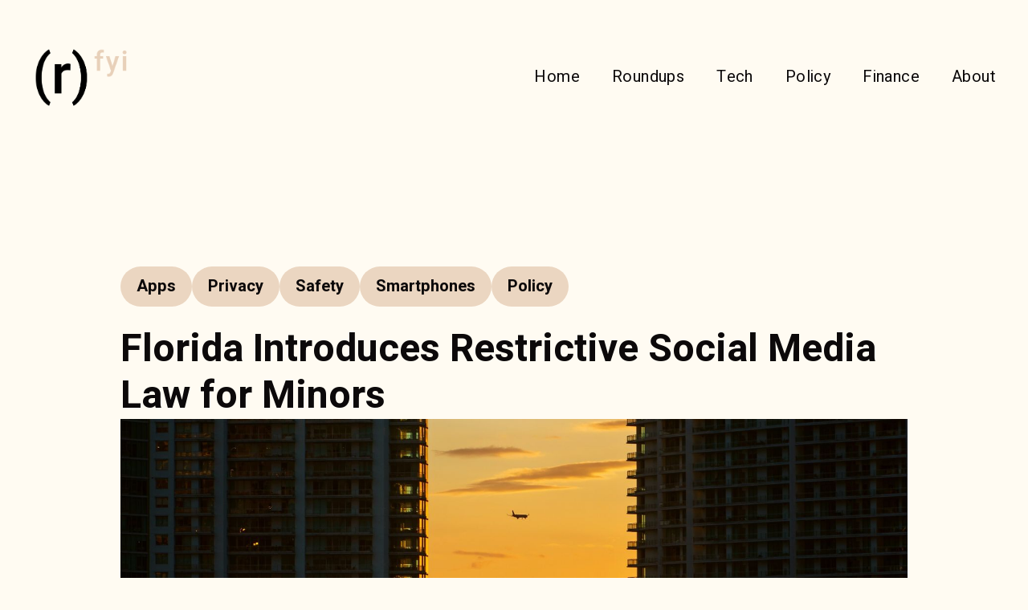

--- FILE ---
content_type: text/html
request_url: https://www.rita.fyi/update/florida-introduces-restrictive-social-media-law-for-minors
body_size: 7539
content:
<!DOCTYPE html><!-- This site was created in Webflow. https://webflow.com --><!-- Last Published: Tue May 20 2025 15:17:36 GMT+0000 (Coordinated Universal Time) --><html data-wf-domain="www.rita.fyi" data-wf-page="658dd13c2f16f6d6625b5e9a" data-wf-site="658dd13c2f16f6d6625b5e3c" lang="en" data-wf-collection="658dd13c2f16f6d6625b5eae" data-wf-item-slug="florida-introduces-restrictive-social-media-law-for-minors"><head><meta charset="utf-8"/><title>Florida Introduces Restrictive Social Media Law for Minors | Rita FYI</title><meta content="Florida Introduces Restrictive Social Media Law for Minors | Rita FYI" property="og:title"/><meta content="https://cdn.prod.website-files.com/658dd13c2f16f6d6625b5eab/660abe611cbca532e0fc3afa_alessia-c_jpg-0FN3ZHHtT_o-unsplash.jpg" property="og:image"/><meta content="Florida Introduces Restrictive Social Media Law for Minors | Rita FYI" property="twitter:title"/><meta content="https://cdn.prod.website-files.com/658dd13c2f16f6d6625b5eab/660abe611cbca532e0fc3afa_alessia-c_jpg-0FN3ZHHtT_o-unsplash.jpg" property="twitter:image"/><meta content="width=device-width, initial-scale=1" name="viewport"/><meta content="Webflow" name="generator"/><link href="https://cdn.prod.website-files.com/658dd13c2f16f6d6625b5e3c/css/ritafyi.webflow.shared.fed898202.css" rel="stylesheet" type="text/css"/><link href="https://fonts.googleapis.com" rel="preconnect"/><link href="https://fonts.gstatic.com" rel="preconnect" crossorigin="anonymous"/><script src="https://ajax.googleapis.com/ajax/libs/webfont/1.6.26/webfont.js" type="text/javascript"></script><script type="text/javascript">WebFont.load({  google: {    families: ["DM Sans:200,300,regular,500,600","Space Grotesk:300,regular,500,600","Heebo:200,300,regular,500,600,700,800"]  }});</script><script type="text/javascript">!function(o,c){var n=c.documentElement,t=" w-mod-";n.className+=t+"js",("ontouchstart"in o||o.DocumentTouch&&c instanceof DocumentTouch)&&(n.className+=t+"touch")}(window,document);</script><link href="https://cdn.prod.website-files.com/658dd13c2f16f6d6625b5e3c/658e3b86d9b501bba5787551_Rita%20FYI%20Website%20Favicon.png" rel="shortcut icon" type="image/x-icon"/><link href="https://cdn.prod.website-files.com/658dd13c2f16f6d6625b5e3c/658e3bd04d452c3f9ced9b74_Rita%20FYI%20Website%20Webclip.png" rel="apple-touch-icon"/><link href="rss.xml" rel="alternate" title="RSS Feed" type="application/rss+xml"/><script id="jetboost-script" type="text/javascript"> window.JETBOOST_SITE_ID = "clwjvav1g000s0kvq99al2svv"; (function(d) { var s = d.createElement("script"); s.src = "https://cdn.jetboost.io/jetboost.js"; s.async = 1; d.getElementsByTagName("head")[0].appendChild(s); })(document); </script>


<link rel="stylesheet" type="text/css" href="https://cdn.jsdelivr.net/npm/@splidejs/splide@3.2.2/dist/css/splide-core.min.css">

<style>
  
  	.splide {
  		display: block !important;
    	visibility: visible !important;
    	opacity: 1 !important;
	}
  
	.splide__track {
  		overflow: visible;
	}
  
	.splide .splide__arrow:disabled {
  		opacity: 0.4;
  	}
  
  	@media only screen and (max-width: 991px) {
  		.splide__track {
  			overflow: hidden;
		}
  	}
  
  .rf-rich-text-styles h2 {
    font-family: heebo;
    color: #0C090A;
  	font-size: 24px; 
    font-weight: bold;
    line-height: 35.2px;
    letter-spacing: -1.12px;
    padding-bottom: 24px;
  }
  .rf-rich-text-styles p {
    font-family: heebo;
  	font-size: 18px; 
    font-weight: 400;
    line-height: 27px;
    letter-spacing: -0.18px;
    padding-bottom: 24px;
  }
  .rf-rich-text-styles a {
    text-decoration: underline;
  }
  .rf-sort-by-fields {
  	-webkit-appearance: none;
    -moz-appearance: none;
    appearance: none;
    background-color: transparent;
    background-image: none !important;
    border: none;
    outline: none; /* Removes focus border */
    padding: 0px;
    font-size: 18px;
    color: #000;
    cursor: pointer;
    position: relative;
  }
 
</style></head><body class="body"><div class="rf-old-page rf-hidden"><div class="rf-relative-div"><div class="section"><div class="container_120"><div class="rf-navbar-wrapper"><a href="/" class="rf-logo-wrapper w-inline-block"><img loading="lazy" src="https://cdn.prod.website-files.com/658dd13c2f16f6d6625b5e3c/658ddfe861f9907c2de8ba77_Rita%20FYI%20Logo%20-%20Black.png" alt="Rita FYI logo" class="rf-logo-image"/></a><div class="rf-navbar-menu"><a href="/" class="rf-menu-option-block w-inline-block"><div class="rf-menu-option">Home</div></a><a href="/roundups" class="rf-menu-option-block w-inline-block"><div class="rf-menu-option">Roundups</div></a><a href="/all" class="rf-menu-option-block w-inline-block"><div class="rf-menu-option">Updates</div></a></div><div data-w-id="d4bbdb78-875c-ed9e-0384-11dbc1015a0a" style="border-color:rgba(0,0,0,0)" class="rf-search-icon-wrapper"><img loading="lazy" src="https://cdn.prod.website-files.com/658dd13c2f16f6d6625b5e3c/6738d638c8e327ef3cde7d56_Vector.svg" alt="Search Icon"/></div><div class="rf-navbar-burguer-menu"><div data-w-id="ee760e36-c3f8-053c-e6f8-9d6ec8c96bfa" class="rf-navbar-burger-wrapper"><div class="rf-hamburger-icon-wrapper"><div class="rf-hamburger-icon-layer"></div><div class="rf-hamburger-icon-layer"></div><div class="rf-hamburger-icon-layer"></div></div></div><div style="opacity:0" class="rf-navbar-hamburger-menu"><a href="/" class="rf-menu-option-block w-inline-block"><div class="rf-menu-option">Home</div></a><a href="/roundups" class="rf-menu-option-block w-inline-block"><div class="rf-menu-option">Roundups</div></a><a href="/all" class="rf-menu-option-block w-inline-block"><div class="rf-menu-option">Updates</div></a><div class="rf-search-nocircle-wrapper"><img loading="lazy" src="https://cdn.prod.website-files.com/658dd13c2f16f6d6625b5e3c/6738d638c8e327ef3cde7d56_Vector.svg" alt="Search Icon" class="image-7"/></div></div></div></div><div class="w-embed w-script"><style>
.rf-hamburger-icon-layer {
  transition: transform 0.3s ease, opacity 0.3s ease;
}

.layer-1-active {
  transform: translateY(10px) rotate(45deg);
}

.layer-2-active {
  opacity: 0;
}

.layer-3-active {
  transform: translateY(-10px) rotate(-45deg);
}
</style>
	
<script>
	const menuWrapper = document.querySelector('.rf-navbar-burguer-menu');
  const hamburgerLayers = document.querySelectorAll(
        '.rf-hamburger-icon-layer'
  );

  menuWrapper.addEventListener('click', menuAnimation);

  function menuAnimation() {
    hamburgerLayers.forEach((layer) => {
    
    hamburgerLayers.forEach((layer, index) => {
      layer.classList.toggle(`layer-${index + 1}-active`);
    });
   });
  }

</script></div></div></div><div style="opacity:1" class="rf-animation-hamburger-menu-hidden"><div class="section"><div class="container_120"><div class="rf-article-page-tags"><div class="rf-article-categories-list-wrapper w-dyn-list"><div role="list" class="rf-article-categories-list w-dyn-items"><div role="listitem" class="rf-article-tag-wrapper w-dyn-item"><a href="/category/apps" class="rf-article-tag-link w-inline-block"><div class="rf-article-tag">Apps</div></a></div><div role="listitem" class="rf-article-tag-wrapper w-dyn-item"><a href="/category/privacy" class="rf-article-tag-link w-inline-block"><div class="rf-article-tag">Privacy</div></a></div><div role="listitem" class="rf-article-tag-wrapper w-dyn-item"><a href="/category/safety" class="rf-article-tag-link w-inline-block"><div class="rf-article-tag">Safety</div></a></div><div role="listitem" class="rf-article-tag-wrapper w-dyn-item"><a href="/category/smartphones" class="rf-article-tag-link w-inline-block"><div class="rf-article-tag">Smartphones</div></a></div><div role="listitem" class="rf-article-tag-wrapper w-dyn-item"><a href="/category/policy" class="rf-article-tag-link w-inline-block"><div class="rf-article-tag">Policy</div></a></div></div></div><div class="content featured"><h1 class="heading-1---hero update-title">Florida Introduces Restrictive Social Media Law for Minors</h1><div class="rf-articles-image-wrapper"><div style="background-image:url(&quot;https://cdn.prod.website-files.com/658dd13c2f16f6d6625b5eab/660abe611cbca532e0fc3afa_alessia-c_jpg-0FN3ZHHtT_o-unsplash.jpg&quot;)" class="update-main-image"></div></div></div><div class="rf-article-text-wrapper"><div class="rich-text w-richtext"><h2><strong>Context</strong></h2><p><strong>‍</strong>In a digital age where social media platforms are integral to our daily lives, concerns have grown over their impact on the mental health and well-being of young users. Recognizing these challenges, Florida Governor Ron DeSantis has signed a bill aimed at regulating children&#x27;s access to social media in the state. This move places Florida at the forefront of states seeking to mitigate the potentially harmful effects of social media on minors.</p><p>‍</p><h2><strong>Key Update</strong></h2><p><strong>‍</strong>Florida has taken a significant step by enacting a law that restricts social media use for minors, a first-of-its-kind in the U.S. The law, set to take effect on January 1, prohibits children under 14 from creating social media accounts and requires parental consent for users aged 14 and 15. This legislation, a result of growing concerns over online safety and the addictive nature of social media, aims to shield minors from the risks associated with their mental health. It mandates social media platforms to implement a third-party verification system to ensure compliance. Despite its intentions, the law faces criticism for potentially infringing on First Amendment rights and overstepping parental rights. The tech industry and opponents have signaled a readiness to challenge the law in court, fearing it sets a precedent that could limit online freedoms and innovation.</p><p>‍</p><h2><strong>Relevance to New Tech Career Seekers</strong></h2><p><strong>‍</strong>For those entering the tech industry, this law underscores the growing intersection of technology, regulation, and society. Understanding the implications of digital policies on product development and user engagement is crucial. It also highlights the importance of designing technology with ethical considerations and user safety in mind.</p><p>‍</p><h2><strong>Relevance to Small Business Owners</strong></h2><p><strong>‍</strong>Small business owners utilizing social media for marketing or customer engagement must be aware of these regulations to ensure compliance. The law may affect social media strategies, particularly those targeting younger audiences. Additionally, it emphasizes the need for businesses to stay informed about digital policies that could impact their operations and online presence.</p><p>‍</p><p><a href="https://www.fastcompany.com/91069056/florida-desantis-signs-social-media-ban-minors" target="_blank">Source</a></p><p><a href="https://www.theguardian.com/us-news/2024/mar/26/ron-desantis-florida-social-media-ban-children" target="_blank">Source</a></p><p><a href="https://www.reuters.com/world/us/floridas-desantis-signs-law-restricting-social-media-people-under-16-2024-03-25/" target="_blank">Source</a></p><p><a href="https://www.forbes.com/sites/caileygleeson/2024/03/25/desantis-approves-social-media-ban-for-kids-under-14-in-florida-what-to-know/?sh=5ed6c0bf57ec" target="_blank">Source</a></p></div><div class="post-author-block"><div class="w-row"><div class="column-no-padding w-col w-col-2"><img src="https://cdn.prod.website-files.com/658dd13c2f16f6d6625b5eab/676c52ea12915679629bda1b_Rita%20Community%20Profile%20Picture.png" loading="lazy" alt="" class="post-author-image"/></div><div class="post-author-details-column w-col w-col-10"><h4 class="heading-4">Mondai</h4><div class="paragraph-regular">Rita AI</div></div></div></div></div></div></div></div><div class="section"><div class="container_120"><div class="rf-footer"><div class="rf-footer-navbar-links-wrapper"><div class="fy-footer-left-column"><a href="/" class="rf-footer-logo-wrapper w-inline-block"><img width="315" loading="lazy" alt="" src="https://cdn.prod.website-files.com/658dd13c2f16f6d6625b5e3c/658ddfe861f9907c2de8ba77_Rita%20FYI%20Logo%20-%20Black.png" class="image-8"/></a><div class="rf-footer-slogan">A next generation tech newsletter.</div></div><div class="fy-footer-right-column"><a href="/" class="rf-footer-link w-inline-block"><h4 class="rf-footer-links-title">RITA FYI</h4></a><a href="/" class="rf-footer-link">Subscribe</a><a href="/roundups" class="rf-footer-link">Roundups</a><a href="/all" class="rf-footer-link">Updates</a></div></div><div class="rf-footer-socials-copyright-wrapper"><div> © Rita FYI via Rita Group, LLC.</div><div class="rf-flex-center"><div class="rf-socials-wrapper"><a href="https://discord.gg/UZZKkYrVkZ" target="_blank" class="rf-social-link w-inline-block"><img width="30" loading="lazy" alt="" src="https://cdn.prod.website-files.com/658dd13c2f16f6d6625b5e3c/673a5179a5fe7ade4c96170f_Vector.svg"/></a><a href="https://www.instagram.com/ritafyi/" target="_blank" class="rf-social-link w-inline-block"><img loading="lazy" src="https://cdn.prod.website-files.com/658dd13c2f16f6d6625b5e3c/673a51582dd4689bf78453d1_Social%20Icons.svg" alt=""/></a><a href="https://www.linkedin.com/company/rita-fyi/" target="_blank" class="rf-social-link w-inline-block"><img loading="lazy" src="https://cdn.prod.website-files.com/658dd13c2f16f6d6625b5e3c/673a50ac2dd4689bf783bece_Vector.svg" alt=""/></a></div></div></div></div></div></div></div></div></div><div class="rf-new-style-25"><div class="rf-body"><div class="rf-relative-div"><div data-wf--rf-navbar--variant="base" class="rf-navbar-component-wrapper"><div class="w-embed"><style>  
	@media only screen and (max-width: 767px) {
  	/* Hide Menu by Default */
		.rf-navbar-menu-wrapper {
   		  visibility: hidden;
  		  opacity: 0;
  		  transform: translateY(-10px);
  		  transition: opacity 0.3s ease, transform 0.3s ease, visibility 0.3s;
		}

		/* Show Menu When Active */
		.rf-navbar-menu-wrapper.active {
    	  position: absolute;
          z-index: 5;
 	 	  opacity: 1;
  		  visibility: visible;
  		  transform: translateY(0);
          backdrop-filter: blur(15px);
          color: rgba(255, 251, 242, 0.25);
		}
  }
  
  /* Hamburger menu animation */
  .rf-hamburguer-layer {
  	transition: transform 0.3s ease, opacity 0.3s ease;
	}

	.layer-1-active {
  	transform: translateY(7.5px) rotate(45deg);
	}

	.layer-2-active {
  	opacity: 0;
	}

	.layer-3-active {
  	transform: translateY(-7.5px) rotate(-45deg);
	}

</style></div><div class="rf-navbar-wrapper home-2"><a href="/home" class="rf-logo-wrapper home-3 w-inline-block"><img width="315" loading="eager" alt="" src="https://cdn.prod.website-files.com/658dd13c2f16f6d6625b5e3c/658ddfe861f9907c2de8ba77_Rita%20FYI%20Logo%20-%20Black.png" class="rf-logo-image home-4"/></a><div class="rf-navbar-menu-wrapper home-5"><div class="rf-navbar-menu home-6"><a href="/home" class="rf-menu-option-block w-inline-block"><div class="rf-menu-option rf-home-active">Home</div></a><a href="/rf-roundups" class="rf-menu-option-block home-15 w-inline-block"><div class="rf-menu-option rf-roundups-active">Roundups</div></a><a href="/tech" class="rf-menu-option-block home-15 w-inline-block"><div class="rf-menu-option rf-tech-active">Tech</div></a><a href="/rf-policy" class="rf-menu-option-block home-15 w-inline-block"><div class="rf-menu-option rf-policy-active">Policy</div></a><a href="/rf-finance" class="rf-menu-option-block home-15 w-inline-block"><div class="rf-menu-option rf-finances-active">Finance</div></a><a href="/about" class="rf-menu-option-block home-15 rf-last-nav-link home-17 w-inline-block"><div class="rf-menu-option rf-rita-active">About</div></a></div></div><div class="rf-menu-burger-wrapper home-19"><div class="rf-hamburguer-layer home-22"></div><div class="rf-hamburguer-layer home-22"></div><div class="rf-hamburguer-layer home-22"></div></div></div><div class="w-embed w-script"><script>
	document.addEventListener("DOMContentLoaded", () => {
    const menuButton = document.querySelector('.rf-menu-burger-wrapper');
    const menuDropdown = document.querySelector('.rf-navbar-menu-wrapper');
    const hamburgerLayers = document.querySelectorAll('.rf-hamburguer-layer');

    console.log(menuDropdown);

    menuButton.addEventListener("click", () => {

      // Toggle active classes on each layer
      hamburgerLayers[0].classList.toggle("layer-1-active");
      hamburgerLayers[1].classList.toggle("layer-2-active");
      hamburgerLayers[2].classList.toggle("layer-3-active");
      
      // Toggle menu visibility
      menuDropdown.classList.toggle("active");
      
    });
       // Close menu when clicking outside
    	document.addEventListener("click", (event) => {
        if (!menuButton.contains(event.target) && !menuDropdown.contains(event.target)) {
            menuDropdown.classList.remove("active");
            
            // Reset hamburger animation
            hamburgerLayers.forEach((layer, index) => {
                layer.classList.remove(`layer-${index + 1}-active`);
            });
        
        	}
    	});
    
  });
</script></div></div><div class="rf-section"><div class="rf-hero-text-box"><div class="rf-categories-wrapper"><div class="w-dyn-list"><div role="list" class="collection-list-4 w-dyn-items"><div role="listitem" class="w-dyn-item"><div class="rf-category"><div class="rf-category-text">Apps</div></div></div><div role="listitem" class="w-dyn-item"><div class="rf-category"><div class="rf-category-text">Privacy</div></div></div><div role="listitem" class="w-dyn-item"><div class="rf-category"><div class="rf-category-text">Safety</div></div></div><div role="listitem" class="w-dyn-item"><div class="rf-category"><div class="rf-category-text">Smartphones</div></div></div><div role="listitem" class="w-dyn-item"><div class="rf-category"><div class="rf-category-text">Policy</div></div></div></div></div></div></div></div><div class="rf-section rf-btw-sections-250px"><div class="rf-article-wrapper"><h1 class="rf-h1">Florida Introduces Restrictive Social Media Law for Minors</h1><div class="rf-article-img-wrapper"><img src="https://cdn.prod.website-files.com/658dd13c2f16f6d6625b5eab/660abe611cbca532e0fc3afa_alessia-c_jpg-0FN3ZHHtT_o-unsplash.jpg" loading="lazy" alt="" sizes="100vw" srcset="https://cdn.prod.website-files.com/658dd13c2f16f6d6625b5eab/660abe611cbca532e0fc3afa_alessia-c_jpg-0FN3ZHHtT_o-unsplash-p-500.jpg 500w, https://cdn.prod.website-files.com/658dd13c2f16f6d6625b5eab/660abe611cbca532e0fc3afa_alessia-c_jpg-0FN3ZHHtT_o-unsplash-p-800.jpg 800w, https://cdn.prod.website-files.com/658dd13c2f16f6d6625b5eab/660abe611cbca532e0fc3afa_alessia-c_jpg-0FN3ZHHtT_o-unsplash-p-1080.jpg 1080w, https://cdn.prod.website-files.com/658dd13c2f16f6d6625b5eab/660abe611cbca532e0fc3afa_alessia-c_jpg-0FN3ZHHtT_o-unsplash-p-1600.jpg 1600w, https://cdn.prod.website-files.com/658dd13c2f16f6d6625b5eab/660abe611cbca532e0fc3afa_alessia-c_jpg-0FN3ZHHtT_o-unsplash-p-2000.jpg 2000w, https://cdn.prod.website-files.com/658dd13c2f16f6d6625b5eab/660abe611cbca532e0fc3afa_alessia-c_jpg-0FN3ZHHtT_o-unsplash-p-2600.jpg 2600w, https://cdn.prod.website-files.com/658dd13c2f16f6d6625b5eab/660abe611cbca532e0fc3afa_alessia-c_jpg-0FN3ZHHtT_o-unsplash-p-3200.jpg 3200w, https://cdn.prod.website-files.com/658dd13c2f16f6d6625b5eab/660abe611cbca532e0fc3afa_alessia-c_jpg-0FN3ZHHtT_o-unsplash.jpg 4016w" class="rf-article-image"/></div><div class="rf-article-text-wrapper"><div class="rf-rich-text-styles w-richtext"><h2><strong>Context</strong></h2><p><strong>‍</strong>In a digital age where social media platforms are integral to our daily lives, concerns have grown over their impact on the mental health and well-being of young users. Recognizing these challenges, Florida Governor Ron DeSantis has signed a bill aimed at regulating children&#x27;s access to social media in the state. This move places Florida at the forefront of states seeking to mitigate the potentially harmful effects of social media on minors.</p><p>‍</p><h2><strong>Key Update</strong></h2><p><strong>‍</strong>Florida has taken a significant step by enacting a law that restricts social media use for minors, a first-of-its-kind in the U.S. The law, set to take effect on January 1, prohibits children under 14 from creating social media accounts and requires parental consent for users aged 14 and 15. This legislation, a result of growing concerns over online safety and the addictive nature of social media, aims to shield minors from the risks associated with their mental health. It mandates social media platforms to implement a third-party verification system to ensure compliance. Despite its intentions, the law faces criticism for potentially infringing on First Amendment rights and overstepping parental rights. The tech industry and opponents have signaled a readiness to challenge the law in court, fearing it sets a precedent that could limit online freedoms and innovation.</p><p>‍</p><h2><strong>Relevance to New Tech Career Seekers</strong></h2><p><strong>‍</strong>For those entering the tech industry, this law underscores the growing intersection of technology, regulation, and society. Understanding the implications of digital policies on product development and user engagement is crucial. It also highlights the importance of designing technology with ethical considerations and user safety in mind.</p><p>‍</p><h2><strong>Relevance to Small Business Owners</strong></h2><p><strong>‍</strong>Small business owners utilizing social media for marketing or customer engagement must be aware of these regulations to ensure compliance. The law may affect social media strategies, particularly those targeting younger audiences. Additionally, it emphasizes the need for businesses to stay informed about digital policies that could impact their operations and online presence.</p><p>‍</p><p><a href="https://www.fastcompany.com/91069056/florida-desantis-signs-social-media-ban-minors" target="_blank">Source</a></p><p><a href="https://www.theguardian.com/us-news/2024/mar/26/ron-desantis-florida-social-media-ban-children" target="_blank">Source</a></p><p><a href="https://www.reuters.com/world/us/floridas-desantis-signs-law-restricting-social-media-people-under-16-2024-03-25/" target="_blank">Source</a></p><p><a href="https://www.forbes.com/sites/caileygleeson/2024/03/25/desantis-approves-social-media-ban-for-kids-under-14-in-florida-what-to-know/?sh=5ed6c0bf57ec" target="_blank">Source</a></p></div></div></div></div><div class="rf-footer"><div class="rf-section"><div class="rf-footer-navbar-links-wrapper"><div class="fy-footer-left-column"><a href="/home" class="rf-footer-logo-wrapper w-inline-block"><img src="https://cdn.prod.website-files.com/658dd13c2f16f6d6625b5e3c/658ddfe861f9907c2de8ba77_Rita%20FYI%20Logo%20-%20Black.png" loading="lazy" width="315" alt="" class="image-8"/></a><div class="rf-footer-slogan">A next generation independent news platform.</div><div class="rf-subscribe-wrapper"><div class="form-block-3 w-form"><form id="email-form" name="email-form" data-name="Email Form" method="get" class="form-3" data-wf-page-id="658dd13c2f16f6d6625b5e9a" data-wf-element-id="94a7a9bd-54b5-188b-fe12-f7c65c69fc9f"><input class="rf-footer-email-field w-input" maxlength="256" name="email-2" data-name="Email 2" placeholder="email@address.com" type="email" id="email-2" required=""/><div class="rf-dark-button subscribe-button"><div class="rf-join-text">Subscribe</div></div></form><div class="w-form-done"><div>Thank you! Your submission has been received!</div></div><div class="w-form-fail"><div>Oops! Something went wrong while submitting the form.</div></div></div></div></div><div class="fy-footer-right-column"><div class="rf-column-links"><a href="/home" class="rf-logo-wrapper w-inline-block"><h4 class="rf-footer-links-title">RITA FYI</h4></a><a href="/rf-roundups" class="rf-footer-link">Roundups</a><a href="/tech" class="rf-footer-link">Tech</a><a href="/rf-policy" class="rf-footer-link">Policy</a><a href="/rf-finance" class="rf-footer-link">Finance</a><a href="/about" class="rf-footer-link">About</a></div><div class="rf-column-links"><a href="https://www.ritagroup.co/" class="rf-footer-links-title w-inline-block"><h4 class="rf-footer-links-title">RITA Group</h4></a><a href="https://www.ritalab.community/" class="rf-footer-link">Rita Lab</a><a href="https://www.ritaxyz.com/" class="rf-footer-link">Rita XYZ</a><a href="https://www.ritacue.com/" class="rf-footer-link">Rita Cue</a><a href="https://www.ritaabc.com/" class="rf-footer-link">Rita ABC</a></div></div></div><div class="rf-footer-socials-copyright-wrapper"><div>Rita FYI via © 2019-2024 Miguel Makes, LLC.</div><div class="rf-flex-center"><div class="rf-socials-wrapper"><a data-w-id="b944dde5-0ea1-2c4e-1356-95d6249cef8f" href="https://discord.gg/UZZKkYrVkZ" target="_blank" class="rf-social-link w-inline-block"><img src="https://cdn.prod.website-files.com/658dd13c2f16f6d6625b5e3c/673a5179a5fe7ade4c96170f_Vector.svg" loading="lazy" width="30" alt=""/></a><a data-w-id="b944dde5-0ea1-2c4e-1356-95d6249cef91" href="https://www.instagram.com/ritafyi/" target="_blank" class="rf-social-link w-inline-block"><img src="https://cdn.prod.website-files.com/658dd13c2f16f6d6625b5e3c/673a51582dd4689bf78453d1_Social%20Icons.svg" loading="lazy" alt=""/></a><a data-w-id="b944dde5-0ea1-2c4e-1356-95d6249cef93" href="https://www.linkedin.com/company/rita-fyi/" target="_blank" class="rf-social-link w-inline-block"><img src="https://cdn.prod.website-files.com/658dd13c2f16f6d6625b5e3c/673a50ac2dd4689bf783bece_Vector.svg" loading="lazy" alt=""/></a></div></div></div></div></div></div></div></div><script src="https://d3e54v103j8qbb.cloudfront.net/js/jquery-3.5.1.min.dc5e7f18c8.js?site=658dd13c2f16f6d6625b5e3c" type="text/javascript" integrity="sha256-9/aliU8dGd2tb6OSsuzixeV4y/faTqgFtohetphbbj0=" crossorigin="anonymous"></script><script src="https://cdn.prod.website-files.com/658dd13c2f16f6d6625b5e3c/js/webflow.schunk.36b8fb49256177c8.js" type="text/javascript"></script><script src="https://cdn.prod.website-files.com/658dd13c2f16f6d6625b5e3c/js/webflow.schunk.82f44582d86d1ea9.js" type="text/javascript"></script><script src="https://cdn.prod.website-files.com/658dd13c2f16f6d6625b5e3c/js/webflow.schunk.4ef03f4434ea9e85.js" type="text/javascript"></script><script src="https://cdn.prod.website-files.com/658dd13c2f16f6d6625b5e3c/js/webflow.98788ffd.490977530b165087.js" type="text/javascript"></script><script src="https://cdn.jsdelivr.net/npm/@splidejs/splide@3.2.2/dist/js/splide.min.js"></script>
<script>

function initializeSplide(rootEl, options = {}) {

	new Splide(rootEl, {
    	// Desktop on down
		perPage: 4.5,
		perMove: 1,
  		focus: 0, // 0 = left and 'center' = center
  		type: 'slide', // 'loop' or 'slide'
  		gap: '0.5em', // space between slides
  		arrows: 'slider', // 'slider' or false
  		pagination: false, // 'slider' or false
  		speed : 1000, // transition speed in miliseconds
  		dragAngleThreshold: 30, // default is 30
  		autoWidth: false, // for cards with differing widths
  		rewind : true, // go back to beginning when reach end
  		rewindSpeed : 400,
  		waitForTransition : false,
  		updateOnMove : true,
  		trimSpace: false, // true removes empty space from end of list
      	breakpoints: {
          	1432: {
    		// Desktop
      			perPage: 4.2,
      			gap: '3em',
			},
          	1275: {
    		// Desktop
      			perPage: 3.8,
      			gap: '2em',
			},
          	1216: {
    		// Desktop
      			perPage: 3.4,
      			gap: '1em',
			},
          	1097: {
    		// Desktop
      			perPage: 3.2,
      			gap: '1em',
			},
          	1014: {
    		// Desktop
      			perPage: 2.8,
      			gap: '1em',
			},
        	991: {
    		// Tablet
      			perPage: 3.8,
      			gap: '2em',
			},
          	888: {
    		// Tablet
      			perPage: 3.2,
      			gap: '2em',
			},
    		767: {
    		// Mobile Landscape
       			perPage: 2.2,
       			gap: '1em',
			},
          	516: {
    		// Mobile Landscape
       			perPage: 1.8,
       			gap: '1em',
			},
    		479: {
    		// Mobile Portrait
      			perPage: 1.4,
			}
          
        },
      	...options,
    }).mount();

}

document.addEventListener('DOMContentLoaded', function () {
    const splideFilter = document.querySelector('.splide-filter');
    const splideMobileArticles = document.querySelector('.splide-mobile-articles');

    if (splideFilter) {
        initializeSplide(splideFilter);
    } 

    if (splideMobileArticles) {
        initializeSplide(splideMobileArticles);
    }
});

</script>
// style to ensure the roundups menu list is carousel on Desktop and dropdown on mobile:
<style>
/* Hide dropdown menu above 600px */
  @media screen and (min-width: 601px) {
    .rf-roundups-list {
      display: none !important;
    }
  }

  /* Hide carousel below 600px */
  @media screen and (max-width: 600px) {
    .splide-filter {
      display: none !important;
    }
  }
</style></body></html>

--- FILE ---
content_type: text/css
request_url: https://cdn.prod.website-files.com/658dd13c2f16f6d6625b5e3c/css/ritafyi.webflow.shared.fed898202.css
body_size: 26558
content:
html {
  -webkit-text-size-adjust: 100%;
  -ms-text-size-adjust: 100%;
  font-family: sans-serif;
}

body {
  margin: 0;
}

article, aside, details, figcaption, figure, footer, header, hgroup, main, menu, nav, section, summary {
  display: block;
}

audio, canvas, progress, video {
  vertical-align: baseline;
  display: inline-block;
}

audio:not([controls]) {
  height: 0;
  display: none;
}

[hidden], template {
  display: none;
}

a {
  background-color: #0000;
}

a:active, a:hover {
  outline: 0;
}

abbr[title] {
  border-bottom: 1px dotted;
}

b, strong {
  font-weight: bold;
}

dfn {
  font-style: italic;
}

h1 {
  margin: .67em 0;
  font-size: 2em;
}

mark {
  color: #000;
  background: #ff0;
}

small {
  font-size: 80%;
}

sub, sup {
  vertical-align: baseline;
  font-size: 75%;
  line-height: 0;
  position: relative;
}

sup {
  top: -.5em;
}

sub {
  bottom: -.25em;
}

img {
  border: 0;
}

svg:not(:root) {
  overflow: hidden;
}

hr {
  box-sizing: content-box;
  height: 0;
}

pre {
  overflow: auto;
}

code, kbd, pre, samp {
  font-family: monospace;
  font-size: 1em;
}

button, input, optgroup, select, textarea {
  color: inherit;
  font: inherit;
  margin: 0;
}

button {
  overflow: visible;
}

button, select {
  text-transform: none;
}

button, html input[type="button"], input[type="reset"] {
  -webkit-appearance: button;
  cursor: pointer;
}

button[disabled], html input[disabled] {
  cursor: default;
}

button::-moz-focus-inner, input::-moz-focus-inner {
  border: 0;
  padding: 0;
}

input {
  line-height: normal;
}

input[type="checkbox"], input[type="radio"] {
  box-sizing: border-box;
  padding: 0;
}

input[type="number"]::-webkit-inner-spin-button, input[type="number"]::-webkit-outer-spin-button {
  height: auto;
}

input[type="search"] {
  -webkit-appearance: none;
}

input[type="search"]::-webkit-search-cancel-button, input[type="search"]::-webkit-search-decoration {
  -webkit-appearance: none;
}

legend {
  border: 0;
  padding: 0;
}

textarea {
  overflow: auto;
}

optgroup {
  font-weight: bold;
}

table {
  border-collapse: collapse;
  border-spacing: 0;
}

td, th {
  padding: 0;
}

@font-face {
  font-family: webflow-icons;
  src: url("[data-uri]") format("truetype");
  font-weight: normal;
  font-style: normal;
}

[class^="w-icon-"], [class*=" w-icon-"] {
  speak: none;
  font-variant: normal;
  text-transform: none;
  -webkit-font-smoothing: antialiased;
  -moz-osx-font-smoothing: grayscale;
  font-style: normal;
  font-weight: normal;
  line-height: 1;
  font-family: webflow-icons !important;
}

.w-icon-slider-right:before {
  content: "";
}

.w-icon-slider-left:before {
  content: "";
}

.w-icon-nav-menu:before {
  content: "";
}

.w-icon-arrow-down:before, .w-icon-dropdown-toggle:before {
  content: "";
}

.w-icon-file-upload-remove:before {
  content: "";
}

.w-icon-file-upload-icon:before {
  content: "";
}

* {
  box-sizing: border-box;
}

html {
  height: 100%;
}

body {
  color: #333;
  background-color: #fff;
  min-height: 100%;
  margin: 0;
  font-family: Arial, sans-serif;
  font-size: 14px;
  line-height: 20px;
}

img {
  vertical-align: middle;
  max-width: 100%;
  display: inline-block;
}

html.w-mod-touch * {
  background-attachment: scroll !important;
}

.w-block {
  display: block;
}

.w-inline-block {
  max-width: 100%;
  display: inline-block;
}

.w-clearfix:before, .w-clearfix:after {
  content: " ";
  grid-area: 1 / 1 / 2 / 2;
  display: table;
}

.w-clearfix:after {
  clear: both;
}

.w-hidden {
  display: none;
}

.w-button {
  color: #fff;
  line-height: inherit;
  cursor: pointer;
  background-color: #3898ec;
  border: 0;
  border-radius: 0;
  padding: 9px 15px;
  text-decoration: none;
  display: inline-block;
}

input.w-button {
  -webkit-appearance: button;
}

html[data-w-dynpage] [data-w-cloak] {
  color: #0000 !important;
}

.w-code-block {
  margin: unset;
}

pre.w-code-block code {
  all: inherit;
}

.w-optimization {
  display: contents;
}

.w-webflow-badge, .w-webflow-badge > img {
  box-sizing: unset;
  width: unset;
  height: unset;
  max-height: unset;
  max-width: unset;
  min-height: unset;
  min-width: unset;
  margin: unset;
  padding: unset;
  float: unset;
  clear: unset;
  border: unset;
  border-radius: unset;
  background: unset;
  background-image: unset;
  background-position: unset;
  background-size: unset;
  background-repeat: unset;
  background-origin: unset;
  background-clip: unset;
  background-attachment: unset;
  background-color: unset;
  box-shadow: unset;
  transform: unset;
  direction: unset;
  font-family: unset;
  font-weight: unset;
  color: unset;
  font-size: unset;
  line-height: unset;
  font-style: unset;
  font-variant: unset;
  text-align: unset;
  letter-spacing: unset;
  -webkit-text-decoration: unset;
  text-decoration: unset;
  text-indent: unset;
  text-transform: unset;
  list-style-type: unset;
  text-shadow: unset;
  vertical-align: unset;
  cursor: unset;
  white-space: unset;
  word-break: unset;
  word-spacing: unset;
  word-wrap: unset;
  transition: unset;
}

.w-webflow-badge {
  white-space: nowrap;
  cursor: pointer;
  box-shadow: 0 0 0 1px #0000001a, 0 1px 3px #0000001a;
  visibility: visible !important;
  opacity: 1 !important;
  z-index: 2147483647 !important;
  color: #aaadb0 !important;
  overflow: unset !important;
  background-color: #fff !important;
  border-radius: 3px !important;
  width: auto !important;
  height: auto !important;
  margin: 0 !important;
  padding: 6px !important;
  font-size: 12px !important;
  line-height: 14px !important;
  text-decoration: none !important;
  display: inline-block !important;
  position: fixed !important;
  inset: auto 12px 12px auto !important;
  transform: none !important;
}

.w-webflow-badge > img {
  position: unset;
  visibility: unset !important;
  opacity: 1 !important;
  vertical-align: middle !important;
  display: inline-block !important;
}

h1, h2, h3, h4, h5, h6 {
  margin-bottom: 10px;
  font-weight: bold;
}

h1 {
  margin-top: 20px;
  font-size: 38px;
  line-height: 44px;
}

h2 {
  margin-top: 20px;
  font-size: 32px;
  line-height: 36px;
}

h3 {
  margin-top: 20px;
  font-size: 24px;
  line-height: 30px;
}

h4 {
  margin-top: 10px;
  font-size: 18px;
  line-height: 24px;
}

h5 {
  margin-top: 10px;
  font-size: 14px;
  line-height: 20px;
}

h6 {
  margin-top: 10px;
  font-size: 12px;
  line-height: 18px;
}

p {
  margin-top: 0;
  margin-bottom: 10px;
}

blockquote {
  border-left: 5px solid #e2e2e2;
  margin: 0 0 10px;
  padding: 10px 20px;
  font-size: 18px;
  line-height: 22px;
}

figure {
  margin: 0 0 10px;
}

figcaption {
  text-align: center;
  margin-top: 5px;
}

ul, ol {
  margin-top: 0;
  margin-bottom: 10px;
  padding-left: 40px;
}

.w-list-unstyled {
  padding-left: 0;
  list-style: none;
}

.w-embed:before, .w-embed:after {
  content: " ";
  grid-area: 1 / 1 / 2 / 2;
  display: table;
}

.w-embed:after {
  clear: both;
}

.w-video {
  width: 100%;
  padding: 0;
  position: relative;
}

.w-video iframe, .w-video object, .w-video embed {
  border: none;
  width: 100%;
  height: 100%;
  position: absolute;
  top: 0;
  left: 0;
}

fieldset {
  border: 0;
  margin: 0;
  padding: 0;
}

button, [type="button"], [type="reset"] {
  cursor: pointer;
  -webkit-appearance: button;
  border: 0;
}

.w-form {
  margin: 0 0 15px;
}

.w-form-done {
  text-align: center;
  background-color: #ddd;
  padding: 20px;
  display: none;
}

.w-form-fail {
  background-color: #ffdede;
  margin-top: 10px;
  padding: 10px;
  display: none;
}

label {
  margin-bottom: 5px;
  font-weight: bold;
  display: block;
}

.w-input, .w-select {
  color: #333;
  vertical-align: middle;
  background-color: #fff;
  border: 1px solid #ccc;
  width: 100%;
  height: 38px;
  margin-bottom: 10px;
  padding: 8px 12px;
  font-size: 14px;
  line-height: 1.42857;
  display: block;
}

.w-input::placeholder, .w-select::placeholder {
  color: #999;
}

.w-input:focus, .w-select:focus {
  border-color: #3898ec;
  outline: 0;
}

.w-input[disabled], .w-select[disabled], .w-input[readonly], .w-select[readonly], fieldset[disabled] .w-input, fieldset[disabled] .w-select {
  cursor: not-allowed;
}

.w-input[disabled]:not(.w-input-disabled), .w-select[disabled]:not(.w-input-disabled), .w-input[readonly], .w-select[readonly], fieldset[disabled]:not(.w-input-disabled) .w-input, fieldset[disabled]:not(.w-input-disabled) .w-select {
  background-color: #eee;
}

textarea.w-input, textarea.w-select {
  height: auto;
}

.w-select {
  background-color: #f3f3f3;
}

.w-select[multiple] {
  height: auto;
}

.w-form-label {
  cursor: pointer;
  margin-bottom: 0;
  font-weight: normal;
  display: inline-block;
}

.w-radio {
  margin-bottom: 5px;
  padding-left: 20px;
  display: block;
}

.w-radio:before, .w-radio:after {
  content: " ";
  grid-area: 1 / 1 / 2 / 2;
  display: table;
}

.w-radio:after {
  clear: both;
}

.w-radio-input {
  float: left;
  margin: 3px 0 0 -20px;
  line-height: normal;
}

.w-file-upload {
  margin-bottom: 10px;
  display: block;
}

.w-file-upload-input {
  opacity: 0;
  z-index: -100;
  width: .1px;
  height: .1px;
  position: absolute;
  overflow: hidden;
}

.w-file-upload-default, .w-file-upload-uploading, .w-file-upload-success {
  color: #333;
  display: inline-block;
}

.w-file-upload-error {
  margin-top: 10px;
  display: block;
}

.w-file-upload-default.w-hidden, .w-file-upload-uploading.w-hidden, .w-file-upload-error.w-hidden, .w-file-upload-success.w-hidden {
  display: none;
}

.w-file-upload-uploading-btn {
  cursor: pointer;
  background-color: #fafafa;
  border: 1px solid #ccc;
  margin: 0;
  padding: 8px 12px;
  font-size: 14px;
  font-weight: normal;
  display: flex;
}

.w-file-upload-file {
  background-color: #fafafa;
  border: 1px solid #ccc;
  flex-grow: 1;
  justify-content: space-between;
  margin: 0;
  padding: 8px 9px 8px 11px;
  display: flex;
}

.w-file-upload-file-name {
  font-size: 14px;
  font-weight: normal;
  display: block;
}

.w-file-remove-link {
  cursor: pointer;
  width: auto;
  height: auto;
  margin-top: 3px;
  margin-left: 10px;
  padding: 3px;
  display: block;
}

.w-icon-file-upload-remove {
  margin: auto;
  font-size: 10px;
}

.w-file-upload-error-msg {
  color: #ea384c;
  padding: 2px 0;
  display: inline-block;
}

.w-file-upload-info {
  padding: 0 12px;
  line-height: 38px;
  display: inline-block;
}

.w-file-upload-label {
  cursor: pointer;
  background-color: #fafafa;
  border: 1px solid #ccc;
  margin: 0;
  padding: 8px 12px;
  font-size: 14px;
  font-weight: normal;
  display: inline-block;
}

.w-icon-file-upload-icon, .w-icon-file-upload-uploading {
  width: 20px;
  margin-right: 8px;
  display: inline-block;
}

.w-icon-file-upload-uploading {
  height: 20px;
}

.w-container {
  max-width: 940px;
  margin-left: auto;
  margin-right: auto;
}

.w-container:before, .w-container:after {
  content: " ";
  grid-area: 1 / 1 / 2 / 2;
  display: table;
}

.w-container:after {
  clear: both;
}

.w-container .w-row {
  margin-left: -10px;
  margin-right: -10px;
}

.w-row:before, .w-row:after {
  content: " ";
  grid-area: 1 / 1 / 2 / 2;
  display: table;
}

.w-row:after {
  clear: both;
}

.w-row .w-row {
  margin-left: 0;
  margin-right: 0;
}

.w-col {
  float: left;
  width: 100%;
  min-height: 1px;
  padding-left: 10px;
  padding-right: 10px;
  position: relative;
}

.w-col .w-col {
  padding-left: 0;
  padding-right: 0;
}

.w-col-1 {
  width: 8.33333%;
}

.w-col-2 {
  width: 16.6667%;
}

.w-col-3 {
  width: 25%;
}

.w-col-4 {
  width: 33.3333%;
}

.w-col-5 {
  width: 41.6667%;
}

.w-col-6 {
  width: 50%;
}

.w-col-7 {
  width: 58.3333%;
}

.w-col-8 {
  width: 66.6667%;
}

.w-col-9 {
  width: 75%;
}

.w-col-10 {
  width: 83.3333%;
}

.w-col-11 {
  width: 91.6667%;
}

.w-col-12 {
  width: 100%;
}

.w-hidden-main {
  display: none !important;
}

@media screen and (max-width: 991px) {
  .w-container {
    max-width: 728px;
  }

  .w-hidden-main {
    display: inherit !important;
  }

  .w-hidden-medium {
    display: none !important;
  }

  .w-col-medium-1 {
    width: 8.33333%;
  }

  .w-col-medium-2 {
    width: 16.6667%;
  }

  .w-col-medium-3 {
    width: 25%;
  }

  .w-col-medium-4 {
    width: 33.3333%;
  }

  .w-col-medium-5 {
    width: 41.6667%;
  }

  .w-col-medium-6 {
    width: 50%;
  }

  .w-col-medium-7 {
    width: 58.3333%;
  }

  .w-col-medium-8 {
    width: 66.6667%;
  }

  .w-col-medium-9 {
    width: 75%;
  }

  .w-col-medium-10 {
    width: 83.3333%;
  }

  .w-col-medium-11 {
    width: 91.6667%;
  }

  .w-col-medium-12 {
    width: 100%;
  }

  .w-col-stack {
    width: 100%;
    left: auto;
    right: auto;
  }
}

@media screen and (max-width: 767px) {
  .w-hidden-main, .w-hidden-medium {
    display: inherit !important;
  }

  .w-hidden-small {
    display: none !important;
  }

  .w-row, .w-container .w-row {
    margin-left: 0;
    margin-right: 0;
  }

  .w-col {
    width: 100%;
    left: auto;
    right: auto;
  }

  .w-col-small-1 {
    width: 8.33333%;
  }

  .w-col-small-2 {
    width: 16.6667%;
  }

  .w-col-small-3 {
    width: 25%;
  }

  .w-col-small-4 {
    width: 33.3333%;
  }

  .w-col-small-5 {
    width: 41.6667%;
  }

  .w-col-small-6 {
    width: 50%;
  }

  .w-col-small-7 {
    width: 58.3333%;
  }

  .w-col-small-8 {
    width: 66.6667%;
  }

  .w-col-small-9 {
    width: 75%;
  }

  .w-col-small-10 {
    width: 83.3333%;
  }

  .w-col-small-11 {
    width: 91.6667%;
  }

  .w-col-small-12 {
    width: 100%;
  }
}

@media screen and (max-width: 479px) {
  .w-container {
    max-width: none;
  }

  .w-hidden-main, .w-hidden-medium, .w-hidden-small {
    display: inherit !important;
  }

  .w-hidden-tiny {
    display: none !important;
  }

  .w-col {
    width: 100%;
  }

  .w-col-tiny-1 {
    width: 8.33333%;
  }

  .w-col-tiny-2 {
    width: 16.6667%;
  }

  .w-col-tiny-3 {
    width: 25%;
  }

  .w-col-tiny-4 {
    width: 33.3333%;
  }

  .w-col-tiny-5 {
    width: 41.6667%;
  }

  .w-col-tiny-6 {
    width: 50%;
  }

  .w-col-tiny-7 {
    width: 58.3333%;
  }

  .w-col-tiny-8 {
    width: 66.6667%;
  }

  .w-col-tiny-9 {
    width: 75%;
  }

  .w-col-tiny-10 {
    width: 83.3333%;
  }

  .w-col-tiny-11 {
    width: 91.6667%;
  }

  .w-col-tiny-12 {
    width: 100%;
  }
}

.w-widget {
  position: relative;
}

.w-widget-map {
  width: 100%;
  height: 400px;
}

.w-widget-map label {
  width: auto;
  display: inline;
}

.w-widget-map img {
  max-width: inherit;
}

.w-widget-map .gm-style-iw {
  text-align: center;
}

.w-widget-map .gm-style-iw > button {
  display: none !important;
}

.w-widget-twitter {
  overflow: hidden;
}

.w-widget-twitter-count-shim {
  vertical-align: top;
  text-align: center;
  background: #fff;
  border: 1px solid #758696;
  border-radius: 3px;
  width: 28px;
  height: 20px;
  display: inline-block;
  position: relative;
}

.w-widget-twitter-count-shim * {
  pointer-events: none;
  -webkit-user-select: none;
  user-select: none;
}

.w-widget-twitter-count-shim .w-widget-twitter-count-inner {
  text-align: center;
  color: #999;
  font-family: serif;
  font-size: 15px;
  line-height: 12px;
  position: relative;
}

.w-widget-twitter-count-shim .w-widget-twitter-count-clear {
  display: block;
  position: relative;
}

.w-widget-twitter-count-shim.w--large {
  width: 36px;
  height: 28px;
}

.w-widget-twitter-count-shim.w--large .w-widget-twitter-count-inner {
  font-size: 18px;
  line-height: 18px;
}

.w-widget-twitter-count-shim:not(.w--vertical) {
  margin-left: 5px;
  margin-right: 8px;
}

.w-widget-twitter-count-shim:not(.w--vertical).w--large {
  margin-left: 6px;
}

.w-widget-twitter-count-shim:not(.w--vertical):before, .w-widget-twitter-count-shim:not(.w--vertical):after {
  content: " ";
  pointer-events: none;
  border: solid #0000;
  width: 0;
  height: 0;
  position: absolute;
  top: 50%;
  left: 0;
}

.w-widget-twitter-count-shim:not(.w--vertical):before {
  border-width: 4px;
  border-color: #75869600 #5d6c7b #75869600 #75869600;
  margin-top: -4px;
  margin-left: -9px;
}

.w-widget-twitter-count-shim:not(.w--vertical).w--large:before {
  border-width: 5px;
  margin-top: -5px;
  margin-left: -10px;
}

.w-widget-twitter-count-shim:not(.w--vertical):after {
  border-width: 4px;
  border-color: #fff0 #fff #fff0 #fff0;
  margin-top: -4px;
  margin-left: -8px;
}

.w-widget-twitter-count-shim:not(.w--vertical).w--large:after {
  border-width: 5px;
  margin-top: -5px;
  margin-left: -9px;
}

.w-widget-twitter-count-shim.w--vertical {
  width: 61px;
  height: 33px;
  margin-bottom: 8px;
}

.w-widget-twitter-count-shim.w--vertical:before, .w-widget-twitter-count-shim.w--vertical:after {
  content: " ";
  pointer-events: none;
  border: solid #0000;
  width: 0;
  height: 0;
  position: absolute;
  top: 100%;
  left: 50%;
}

.w-widget-twitter-count-shim.w--vertical:before {
  border-width: 5px;
  border-color: #5d6c7b #75869600 #75869600;
  margin-left: -5px;
}

.w-widget-twitter-count-shim.w--vertical:after {
  border-width: 4px;
  border-color: #fff #fff0 #fff0;
  margin-left: -4px;
}

.w-widget-twitter-count-shim.w--vertical .w-widget-twitter-count-inner {
  font-size: 18px;
  line-height: 22px;
}

.w-widget-twitter-count-shim.w--vertical.w--large {
  width: 76px;
}

.w-background-video {
  color: #fff;
  height: 500px;
  position: relative;
  overflow: hidden;
}

.w-background-video > video {
  object-fit: cover;
  z-index: -100;
  background-position: 50%;
  background-size: cover;
  width: 100%;
  height: 100%;
  margin: auto;
  position: absolute;
  inset: -100%;
}

.w-background-video > video::-webkit-media-controls-start-playback-button {
  -webkit-appearance: none;
  display: none !important;
}

.w-background-video--control {
  background-color: #0000;
  padding: 0;
  position: absolute;
  bottom: 1em;
  right: 1em;
}

.w-background-video--control > [hidden] {
  display: none !important;
}

.w-slider {
  text-align: center;
  clear: both;
  -webkit-tap-highlight-color: #0000;
  tap-highlight-color: #0000;
  background: #ddd;
  height: 300px;
  position: relative;
}

.w-slider-mask {
  z-index: 1;
  white-space: nowrap;
  height: 100%;
  display: block;
  position: relative;
  left: 0;
  right: 0;
  overflow: hidden;
}

.w-slide {
  vertical-align: top;
  white-space: normal;
  text-align: left;
  width: 100%;
  height: 100%;
  display: inline-block;
  position: relative;
}

.w-slider-nav {
  z-index: 2;
  text-align: center;
  -webkit-tap-highlight-color: #0000;
  tap-highlight-color: #0000;
  height: 40px;
  margin: auto;
  padding-top: 10px;
  position: absolute;
  inset: auto 0 0;
}

.w-slider-nav.w-round > div {
  border-radius: 100%;
}

.w-slider-nav.w-num > div {
  font-size: inherit;
  line-height: inherit;
  width: auto;
  height: auto;
  padding: .2em .5em;
}

.w-slider-nav.w-shadow > div {
  box-shadow: 0 0 3px #3336;
}

.w-slider-nav-invert {
  color: #fff;
}

.w-slider-nav-invert > div {
  background-color: #2226;
}

.w-slider-nav-invert > div.w-active {
  background-color: #222;
}

.w-slider-dot {
  cursor: pointer;
  background-color: #fff6;
  width: 1em;
  height: 1em;
  margin: 0 3px .5em;
  transition: background-color .1s, color .1s;
  display: inline-block;
  position: relative;
}

.w-slider-dot.w-active {
  background-color: #fff;
}

.w-slider-dot:focus {
  outline: none;
  box-shadow: 0 0 0 2px #fff;
}

.w-slider-dot:focus.w-active {
  box-shadow: none;
}

.w-slider-arrow-left, .w-slider-arrow-right {
  cursor: pointer;
  color: #fff;
  -webkit-tap-highlight-color: #0000;
  tap-highlight-color: #0000;
  -webkit-user-select: none;
  user-select: none;
  width: 80px;
  margin: auto;
  font-size: 40px;
  position: absolute;
  inset: 0;
  overflow: hidden;
}

.w-slider-arrow-left [class^="w-icon-"], .w-slider-arrow-right [class^="w-icon-"], .w-slider-arrow-left [class*=" w-icon-"], .w-slider-arrow-right [class*=" w-icon-"] {
  position: absolute;
}

.w-slider-arrow-left:focus, .w-slider-arrow-right:focus {
  outline: 0;
}

.w-slider-arrow-left {
  z-index: 3;
  right: auto;
}

.w-slider-arrow-right {
  z-index: 4;
  left: auto;
}

.w-icon-slider-left, .w-icon-slider-right {
  width: 1em;
  height: 1em;
  margin: auto;
  inset: 0;
}

.w-slider-aria-label {
  clip: rect(0 0 0 0);
  border: 0;
  width: 1px;
  height: 1px;
  margin: -1px;
  padding: 0;
  position: absolute;
  overflow: hidden;
}

.w-slider-force-show {
  display: block !important;
}

.w-dropdown {
  text-align: left;
  z-index: 900;
  margin-left: auto;
  margin-right: auto;
  display: inline-block;
  position: relative;
}

.w-dropdown-btn, .w-dropdown-toggle, .w-dropdown-link {
  vertical-align: top;
  color: #222;
  text-align: left;
  white-space: nowrap;
  margin-left: auto;
  margin-right: auto;
  padding: 20px;
  text-decoration: none;
  position: relative;
}

.w-dropdown-toggle {
  -webkit-user-select: none;
  user-select: none;
  cursor: pointer;
  padding-right: 40px;
  display: inline-block;
}

.w-dropdown-toggle:focus {
  outline: 0;
}

.w-icon-dropdown-toggle {
  width: 1em;
  height: 1em;
  margin: auto 20px auto auto;
  position: absolute;
  top: 0;
  bottom: 0;
  right: 0;
}

.w-dropdown-list {
  background: #ddd;
  min-width: 100%;
  display: none;
  position: absolute;
}

.w-dropdown-list.w--open {
  display: block;
}

.w-dropdown-link {
  color: #222;
  padding: 10px 20px;
  display: block;
}

.w-dropdown-link.w--current {
  color: #0082f3;
}

.w-dropdown-link:focus {
  outline: 0;
}

@media screen and (max-width: 767px) {
  .w-nav-brand {
    padding-left: 10px;
  }
}

.w-lightbox-backdrop {
  cursor: auto;
  letter-spacing: normal;
  text-indent: 0;
  text-shadow: none;
  text-transform: none;
  visibility: visible;
  white-space: normal;
  word-break: normal;
  word-spacing: normal;
  word-wrap: normal;
  color: #fff;
  text-align: center;
  z-index: 2000;
  opacity: 0;
  -webkit-user-select: none;
  -moz-user-select: none;
  -webkit-tap-highlight-color: transparent;
  background: #000000e6;
  outline: 0;
  font-family: Helvetica Neue, Helvetica, Ubuntu, Segoe UI, Verdana, sans-serif;
  font-size: 17px;
  font-style: normal;
  font-weight: 300;
  line-height: 1.2;
  list-style: disc;
  position: fixed;
  inset: 0;
  -webkit-transform: translate(0);
}

.w-lightbox-backdrop, .w-lightbox-container {
  -webkit-overflow-scrolling: touch;
  height: 100%;
  overflow: auto;
}

.w-lightbox-content {
  height: 100vh;
  position: relative;
  overflow: hidden;
}

.w-lightbox-view {
  opacity: 0;
  width: 100vw;
  height: 100vh;
  position: absolute;
}

.w-lightbox-view:before {
  content: "";
  height: 100vh;
}

.w-lightbox-group, .w-lightbox-group .w-lightbox-view, .w-lightbox-group .w-lightbox-view:before {
  height: 86vh;
}

.w-lightbox-frame, .w-lightbox-view:before {
  vertical-align: middle;
  display: inline-block;
}

.w-lightbox-figure {
  margin: 0;
  position: relative;
}

.w-lightbox-group .w-lightbox-figure {
  cursor: pointer;
}

.w-lightbox-img {
  width: auto;
  max-width: none;
  height: auto;
}

.w-lightbox-image {
  float: none;
  max-width: 100vw;
  max-height: 100vh;
  display: block;
}

.w-lightbox-group .w-lightbox-image {
  max-height: 86vh;
}

.w-lightbox-caption {
  text-align: left;
  text-overflow: ellipsis;
  white-space: nowrap;
  background: #0006;
  padding: .5em 1em;
  position: absolute;
  bottom: 0;
  left: 0;
  right: 0;
  overflow: hidden;
}

.w-lightbox-embed {
  width: 100%;
  height: 100%;
  position: absolute;
  inset: 0;
}

.w-lightbox-control {
  cursor: pointer;
  background-position: center;
  background-repeat: no-repeat;
  background-size: 24px;
  width: 4em;
  transition: all .3s;
  position: absolute;
  top: 0;
}

.w-lightbox-left {
  background-image: url("[data-uri]");
  display: none;
  bottom: 0;
  left: 0;
}

.w-lightbox-right {
  background-image: url("[data-uri]");
  display: none;
  bottom: 0;
  right: 0;
}

.w-lightbox-close {
  background-image: url("[data-uri]");
  background-size: 18px;
  height: 2.6em;
  right: 0;
}

.w-lightbox-strip {
  white-space: nowrap;
  padding: 0 1vh;
  line-height: 0;
  position: absolute;
  bottom: 0;
  left: 0;
  right: 0;
  overflow: auto hidden;
}

.w-lightbox-item {
  box-sizing: content-box;
  cursor: pointer;
  width: 10vh;
  padding: 2vh 1vh;
  display: inline-block;
  -webkit-transform: translate3d(0, 0, 0);
}

.w-lightbox-active {
  opacity: .3;
}

.w-lightbox-thumbnail {
  background: #222;
  height: 10vh;
  position: relative;
  overflow: hidden;
}

.w-lightbox-thumbnail-image {
  position: absolute;
  top: 0;
  left: 0;
}

.w-lightbox-thumbnail .w-lightbox-tall {
  width: 100%;
  top: 50%;
  transform: translate(0, -50%);
}

.w-lightbox-thumbnail .w-lightbox-wide {
  height: 100%;
  left: 50%;
  transform: translate(-50%);
}

.w-lightbox-spinner {
  box-sizing: border-box;
  border: 5px solid #0006;
  border-radius: 50%;
  width: 40px;
  height: 40px;
  margin-top: -20px;
  margin-left: -20px;
  animation: .8s linear infinite spin;
  position: absolute;
  top: 50%;
  left: 50%;
}

.w-lightbox-spinner:after {
  content: "";
  border: 3px solid #0000;
  border-bottom-color: #fff;
  border-radius: 50%;
  position: absolute;
  inset: -4px;
}

.w-lightbox-hide {
  display: none;
}

.w-lightbox-noscroll {
  overflow: hidden;
}

@media (min-width: 768px) {
  .w-lightbox-content {
    height: 96vh;
    margin-top: 2vh;
  }

  .w-lightbox-view, .w-lightbox-view:before {
    height: 96vh;
  }

  .w-lightbox-group, .w-lightbox-group .w-lightbox-view, .w-lightbox-group .w-lightbox-view:before {
    height: 84vh;
  }

  .w-lightbox-image {
    max-width: 96vw;
    max-height: 96vh;
  }

  .w-lightbox-group .w-lightbox-image {
    max-width: 82.3vw;
    max-height: 84vh;
  }

  .w-lightbox-left, .w-lightbox-right {
    opacity: .5;
    display: block;
  }

  .w-lightbox-close {
    opacity: .8;
  }

  .w-lightbox-control:hover {
    opacity: 1;
  }
}

.w-lightbox-inactive, .w-lightbox-inactive:hover {
  opacity: 0;
}

.w-richtext:before, .w-richtext:after {
  content: " ";
  grid-area: 1 / 1 / 2 / 2;
  display: table;
}

.w-richtext:after {
  clear: both;
}

.w-richtext[contenteditable="true"]:before, .w-richtext[contenteditable="true"]:after {
  white-space: initial;
}

.w-richtext ol, .w-richtext ul {
  overflow: hidden;
}

.w-richtext .w-richtext-figure-selected.w-richtext-figure-type-video div:after, .w-richtext .w-richtext-figure-selected[data-rt-type="video"] div:after, .w-richtext .w-richtext-figure-selected.w-richtext-figure-type-image div, .w-richtext .w-richtext-figure-selected[data-rt-type="image"] div {
  outline: 2px solid #2895f7;
}

.w-richtext figure.w-richtext-figure-type-video > div:after, .w-richtext figure[data-rt-type="video"] > div:after {
  content: "";
  display: none;
  position: absolute;
  inset: 0;
}

.w-richtext figure {
  max-width: 60%;
  position: relative;
}

.w-richtext figure > div:before {
  cursor: default !important;
}

.w-richtext figure img {
  width: 100%;
}

.w-richtext figure figcaption.w-richtext-figcaption-placeholder {
  opacity: .6;
}

.w-richtext figure div {
  color: #0000;
  font-size: 0;
}

.w-richtext figure.w-richtext-figure-type-image, .w-richtext figure[data-rt-type="image"] {
  display: table;
}

.w-richtext figure.w-richtext-figure-type-image > div, .w-richtext figure[data-rt-type="image"] > div {
  display: inline-block;
}

.w-richtext figure.w-richtext-figure-type-image > figcaption, .w-richtext figure[data-rt-type="image"] > figcaption {
  caption-side: bottom;
  display: table-caption;
}

.w-richtext figure.w-richtext-figure-type-video, .w-richtext figure[data-rt-type="video"] {
  width: 60%;
  height: 0;
}

.w-richtext figure.w-richtext-figure-type-video iframe, .w-richtext figure[data-rt-type="video"] iframe {
  width: 100%;
  height: 100%;
  position: absolute;
  top: 0;
  left: 0;
}

.w-richtext figure.w-richtext-figure-type-video > div, .w-richtext figure[data-rt-type="video"] > div {
  width: 100%;
}

.w-richtext figure.w-richtext-align-center {
  clear: both;
  margin-left: auto;
  margin-right: auto;
}

.w-richtext figure.w-richtext-align-center.w-richtext-figure-type-image > div, .w-richtext figure.w-richtext-align-center[data-rt-type="image"] > div {
  max-width: 100%;
}

.w-richtext figure.w-richtext-align-normal {
  clear: both;
}

.w-richtext figure.w-richtext-align-fullwidth {
  text-align: center;
  clear: both;
  width: 100%;
  max-width: 100%;
  margin-left: auto;
  margin-right: auto;
  display: block;
}

.w-richtext figure.w-richtext-align-fullwidth > div {
  padding-bottom: inherit;
  display: inline-block;
}

.w-richtext figure.w-richtext-align-fullwidth > figcaption {
  display: block;
}

.w-richtext figure.w-richtext-align-floatleft {
  float: left;
  clear: none;
  margin-right: 15px;
}

.w-richtext figure.w-richtext-align-floatright {
  float: right;
  clear: none;
  margin-left: 15px;
}

.w-nav {
  z-index: 1000;
  background: #ddd;
  position: relative;
}

.w-nav:before, .w-nav:after {
  content: " ";
  grid-area: 1 / 1 / 2 / 2;
  display: table;
}

.w-nav:after {
  clear: both;
}

.w-nav-brand {
  float: left;
  color: #333;
  text-decoration: none;
  position: relative;
}

.w-nav-link {
  vertical-align: top;
  color: #222;
  text-align: left;
  margin-left: auto;
  margin-right: auto;
  padding: 20px;
  text-decoration: none;
  display: inline-block;
  position: relative;
}

.w-nav-link.w--current {
  color: #0082f3;
}

.w-nav-menu {
  float: right;
  position: relative;
}

[data-nav-menu-open] {
  text-align: center;
  background: #c8c8c8;
  min-width: 200px;
  position: absolute;
  top: 100%;
  left: 0;
  right: 0;
  overflow: visible;
  display: block !important;
}

.w--nav-link-open {
  display: block;
  position: relative;
}

.w-nav-overlay {
  width: 100%;
  display: none;
  position: absolute;
  top: 100%;
  left: 0;
  right: 0;
  overflow: hidden;
}

.w-nav-overlay [data-nav-menu-open] {
  top: 0;
}

.w-nav[data-animation="over-left"] .w-nav-overlay {
  width: auto;
}

.w-nav[data-animation="over-left"] .w-nav-overlay, .w-nav[data-animation="over-left"] [data-nav-menu-open] {
  z-index: 1;
  top: 0;
  right: auto;
}

.w-nav[data-animation="over-right"] .w-nav-overlay {
  width: auto;
}

.w-nav[data-animation="over-right"] .w-nav-overlay, .w-nav[data-animation="over-right"] [data-nav-menu-open] {
  z-index: 1;
  top: 0;
  left: auto;
}

.w-nav-button {
  float: right;
  cursor: pointer;
  -webkit-tap-highlight-color: #0000;
  tap-highlight-color: #0000;
  -webkit-user-select: none;
  user-select: none;
  padding: 18px;
  font-size: 24px;
  display: none;
  position: relative;
}

.w-nav-button:focus {
  outline: 0;
}

.w-nav-button.w--open {
  color: #fff;
  background-color: #c8c8c8;
}

.w-nav[data-collapse="all"] .w-nav-menu {
  display: none;
}

.w-nav[data-collapse="all"] .w-nav-button, .w--nav-dropdown-open, .w--nav-dropdown-toggle-open {
  display: block;
}

.w--nav-dropdown-list-open {
  position: static;
}

@media screen and (max-width: 991px) {
  .w-nav[data-collapse="medium"] .w-nav-menu {
    display: none;
  }

  .w-nav[data-collapse="medium"] .w-nav-button {
    display: block;
  }
}

@media screen and (max-width: 767px) {
  .w-nav[data-collapse="small"] .w-nav-menu {
    display: none;
  }

  .w-nav[data-collapse="small"] .w-nav-button {
    display: block;
  }

  .w-nav-brand {
    padding-left: 10px;
  }
}

@media screen and (max-width: 479px) {
  .w-nav[data-collapse="tiny"] .w-nav-menu {
    display: none;
  }

  .w-nav[data-collapse="tiny"] .w-nav-button {
    display: block;
  }
}

.w-tabs {
  position: relative;
}

.w-tabs:before, .w-tabs:after {
  content: " ";
  grid-area: 1 / 1 / 2 / 2;
  display: table;
}

.w-tabs:after {
  clear: both;
}

.w-tab-menu {
  position: relative;
}

.w-tab-link {
  vertical-align: top;
  text-align: left;
  cursor: pointer;
  color: #222;
  background-color: #ddd;
  padding: 9px 30px;
  text-decoration: none;
  display: inline-block;
  position: relative;
}

.w-tab-link.w--current {
  background-color: #c8c8c8;
}

.w-tab-link:focus {
  outline: 0;
}

.w-tab-content {
  display: block;
  position: relative;
  overflow: hidden;
}

.w-tab-pane {
  display: none;
  position: relative;
}

.w--tab-active {
  display: block;
}

@media screen and (max-width: 479px) {
  .w-tab-link {
    display: block;
  }
}

.w-ix-emptyfix:after {
  content: "";
}

@keyframes spin {
  0% {
    transform: rotate(0);
  }

  100% {
    transform: rotate(360deg);
  }
}

.w-dyn-empty {
  background-color: #ddd;
  padding: 10px;
}

.w-dyn-hide, .w-dyn-bind-empty, .w-condition-invisible {
  display: none !important;
}

.wf-layout-layout {
  display: grid;
}

@font-face {
  font-family: Inter;
  src: url("https://cdn.prod.website-files.com/658dd13c2f16f6d6625b5e3c/658dd13c2f16f6d6625b5ec0_Inter-Regular.woff2") format("woff2"), url("https://cdn.prod.website-files.com/658dd13c2f16f6d6625b5e3c/658dd13c2f16f6d6625b5eea_Inter-Regular.woff") format("woff");
  font-weight: 400;
  font-style: normal;
  font-display: swap;
}

@font-face {
  font-family: Inter;
  src: url("https://cdn.prod.website-files.com/658dd13c2f16f6d6625b5e3c/658dd13c2f16f6d6625b5f07_Inter-Medium.woff2") format("woff2"), url("https://cdn.prod.website-files.com/658dd13c2f16f6d6625b5e3c/658dd13c2f16f6d6625b5f08_Inter-Medium.woff") format("woff");
  font-weight: 500;
  font-style: normal;
  font-display: swap;
}

:root {
  --_rita-fyi---rf-primary-color: #fffbf2;
  --text-1: #0c090a;
  --text-3: #474e59;
  --primary: #e5fc81;
  --text-4: #5b626b;
  --background-2: #e6e6e6;
  --_rita-fyi---rf-body-rg-20: 20px;
  --_rita-fyi---rf-body-rg-height-30: 30px;
  --_rita-fyi---rf-body-sl-16: 16px;
  --_rita-fyi---rf-body-sl-height-26: 26px;
  --_rita-fyi---rf-body-lg-24: 24px;
  --_rita-fyi---rf-body-lg-height-34: 34px;
  --_rita-fyi---rf-h2-36: 36px;
  --_rita-fyi---rf-h2-height-46: 46px;
  --_rita-fyi---rf-primary-dark-color: #0c090a;
  --_rita-fyi---rf-hero-h1-60: 60px;
  --_rita-fyi---rf-hero-height-70: 70px;
  --_rita-fyi---rf-h1-48: 48px;
  --_rita-fyi---rf-h1-height-58: 58px;
  --_rita-fyi---rf-h3-24: 24px;
  --_rita-fyi---rf-h3-height-34: 34px;
  --_rita-fyi---rf-secondary-dark-color: #444;
  --_rita-fyi---rf-secondary-color: #ebd6c1;
  --_rita-fyi---rf-inactive-color: #444;
  --text-2: #282e39;
  --primary-background: var(--_rita-fyi---rf-primary-color);
  --background-3: #bac;
  --background-4: #c2c2c2;
  --background-1: white;
  --_rita-fyi---rf-font-family: Heebo, sans-serif;
  --_rita-fyi---rf-rg-weight: 400;
  --_rita-fyi---m-rf-body-sl-16: 16px;
  --_rita-fyi---rf-bold-weight: 700;
  --_rita-fyi---m-rf-hero-h1-40: 40px;
  --_rita-fyi---m-rf-hero-h1-height-50: 50px;
  --_rita-fyi---m-rf-body-rg-18: 18px;
  --_rita-fyi---m-rf-h2-28: 28px;
  --_rita-fyi---rf-btw-sections-114: 114px;
  --_rita-fyi---rf-btw-sections-192px: 192px;
  --_rita-fyi---rf-btw-sections-250px: 250px;
  --_rita-fyi---m-rf-h1-32: 32px;
  --_rita-fyi---m-rf-h4-20: 20px;
  --_rita-fyi---rf-subtitle-24: 24px;
  --_rita-fyi---rf-subtitle-height-34: 34px;
  --_rita-fyi---rf-button-text-16: 16px;
  --_rita-fyi---rf-button-tx-height-36: 36px;
  --_rita-fyi---m-rf-h3-24: 24px;
}

.w-pagination-wrapper {
  flex-wrap: wrap;
  justify-content: center;
  display: flex;
}

.w-pagination-previous {
  color: #333;
  background-color: #fafafa;
  border: 1px solid #ccc;
  border-radius: 2px;
  margin-left: 10px;
  margin-right: 10px;
  padding: 9px 20px;
  font-size: 14px;
  display: block;
}

.w-pagination-previous-icon {
  margin-right: 4px;
}

.w-pagination-next {
  color: #333;
  background-color: #fafafa;
  border: 1px solid #ccc;
  border-radius: 2px;
  margin-left: 10px;
  margin-right: 10px;
  padding: 9px 20px;
  font-size: 14px;
  display: block;
}

.w-pagination-next-icon {
  margin-left: 4px;
}

.w-form-formradioinput--inputType-custom {
  border: 1px solid #ccc;
  border-radius: 50%;
  width: 12px;
  height: 12px;
}

.w-form-formradioinput--inputType-custom.w--redirected-focus {
  box-shadow: 0 0 3px 1px #3898ec;
}

.w-form-formradioinput--inputType-custom.w--redirected-checked {
  border-width: 4px;
  border-color: #3898ec;
}

.w-checkbox {
  margin-bottom: 5px;
  padding-left: 20px;
  display: block;
}

.w-checkbox:before {
  content: " ";
  grid-area: 1 / 1 / 2 / 2;
  display: table;
}

.w-checkbox:after {
  content: " ";
  clear: both;
  grid-area: 1 / 1 / 2 / 2;
  display: table;
}

.w-checkbox-input {
  float: left;
  margin: 4px 0 0 -20px;
  line-height: normal;
}

.w-checkbox-input--inputType-custom {
  border: 1px solid #ccc;
  border-radius: 2px;
  width: 12px;
  height: 12px;
}

.w-checkbox-input--inputType-custom.w--redirected-checked {
  background-color: #3898ec;
  background-image: url("https://d3e54v103j8qbb.cloudfront.net/static/custom-checkbox-checkmark.589d534424.svg");
  background-position: 50%;
  background-repeat: no-repeat;
  background-size: cover;
  border-color: #3898ec;
}

.w-checkbox-input--inputType-custom.w--redirected-focus {
  box-shadow: 0 0 3px 1px #3898ec;
}

body {
  background-color: var(--_rita-fyi---rf-primary-color);
  color: var(--text-1);
  font-family: Inter, sans-serif;
  font-size: 16px;
  line-height: 1.5;
}

h1 {
  color: var(--text-1);
  letter-spacing: -.04em;
  margin-top: 0;
  margin-bottom: 0;
  font-family: Nanum Myeongjo;
  font-size: 68px;
  font-weight: 400;
  line-height: 1.05;
}

h2 {
  color: var(--text-1);
  letter-spacing: -.035em;
  margin-top: 0;
  margin-bottom: 0;
  font-family: Nanum Myeongjo;
  font-size: 48px;
  font-weight: 400;
  line-height: 1.1;
}

h3 {
  letter-spacing: -.035em;
  margin-top: 0;
  margin-bottom: 0;
  font-family: Nanum Myeongjo;
  font-size: 30px;
  font-weight: 400;
  line-height: 1.15;
}

h4 {
  letter-spacing: -.03em;
  margin-top: 0;
  margin-bottom: 0;
  font-family: Nanum Myeongjo;
  font-size: 24px;
  font-weight: 400;
  line-height: 1.25;
}

h5 {
  letter-spacing: -.035em;
  margin-top: 0;
  margin-bottom: 0;
  font-family: Nanum Myeongjo;
  font-size: 20px;
  font-weight: 400;
  line-height: 1.25;
}

h6 {
  letter-spacing: -.03em;
  margin-top: 0;
  margin-bottom: 0;
  font-family: Nanum Myeongjo;
  font-size: 18px;
  font-weight: 400;
  line-height: 1.25;
}

p {
  color: var(--text-3);
  letter-spacing: -.01em;
  margin-top: 0;
  margin-bottom: 0;
  font-family: Inter, sans-serif;
  font-size: 16px;
  font-weight: 400;
  line-height: 1.5;
}

a {
  color: var(--text-1);
  letter-spacing: -.01em;
  font-weight: 500;
  text-decoration: none;
  transition: transform .25s, opacity .25s;
  display: block;
}

a:hover {
  opacity: .84;
}

a:active {
  transform: scale(.99);
}

ul, ol {
  margin-top: 0;
  margin-bottom: 24px;
  padding-left: 0;
}

li {
  letter-spacing: .015em;
  margin-bottom: 4px;
  margin-left: 24px;
  padding-left: 20px;
}

img {
  max-width: 100%;
  display: inline-block;
}

label {
  letter-spacing: .015em;
  margin-bottom: 8px;
  font-weight: 500;
  display: block;
}

strong {
  font-weight: 400;
}

em {
  font-style: italic;
}

blockquote {
  background-color: var(--primary);
  color: var(--text-1);
  letter-spacing: -.03em;
  background-image: none;
  border: 1px #000;
  border-radius: 12px;
  margin-top: 32px;
  margin-bottom: 32px;
  padding: 40px;
  font-family: Nanum Myeongjo;
  font-size: 28px;
  font-weight: 400;
  line-height: 1.3;
}

figcaption {
  color: var(--text-4);
  text-align: center;
  letter-spacing: .015em;
  margin-top: 12px;
  font-size: 16px;
}

.style-guide-block {
  margin-bottom: 32px;
}

.form-error {
  background-color: var(--text-1);
  color: var(--background-2);
  -webkit-text-fill-color: inherit;
  background-clip: border-box;
  border-radius: 12px;
  min-height: 54px;
  margin-top: 16px;
  padding-top: 15px;
  padding-left: 24px;
  padding-right: 24px;
  font-weight: 500;
}

.form {
  margin-bottom: 8px;
}

._12-columns {
  flex-flow: wrap;
  place-content: stretch center;
  align-items: center;
  margin-left: -16px;
  margin-right: -16px;
  display: flex;
}

._12-columns.align-left {
  justify-content: flex-start;
  align-items: flex-start;
}

.form-radio-button, .form-checkbox {
  margin-bottom: 16px;
  padding-left: 24px;
}

.column {
  flex-flow: column;
  flex: 0 auto;
  align-items: stretch;
  min-height: 32px;
  padding-left: 16px;
  padding-right: 16px;
  display: flex;
  position: relative;
}

.column.desk-3 {
  flex: none;
  width: 25%;
}

.column.desk-9 {
  width: 75%;
}

.column.desk-4 {
  width: 33.33%;
}

.spacer {
  background-color: #e6e6e600;
  height: 48px;
}

.spacer._48 {
  background-color: #0000;
  border-radius: 6px;
  width: 48px;
}

.spacer._128 {
  background-color: #0000;
  width: 128px;
  height: 128px;
}

.spacer._96 {
  background-color: #0000;
  width: 96px;
  height: 96px;
}

.spacer._32 {
  background-color: #0000;
  border-radius: 6px;
  width: 32px;
  height: 32px;
}

.spacer._80 {
  background-color: #0000;
  width: 80px;
  height: 80px;
}

.spacer._24 {
  text-transform: uppercase;
  background-color: #0000;
  width: 24px;
  height: 24px;
}

.spacer._16 {
  background-color: #0000;
  width: 16px;
  height: 16px;
  display: block;
}

.spacer._64 {
  background-color: #0000;
  width: 64px;
  height: 64px;
}

.spacer._8 {
  background-color: #0000;
  width: 8px;
  height: 8px;
}

.spacer._4 {
  background-color: #0000;
  width: 4px;
  height: 4px;
}

.text-input {
  color: var(--text-1);
  background-color: #fafafa;
  border: 2px solid #0000;
  border-radius: 6px;
  min-height: 56px;
  margin-bottom: 16px;
  padding: 16px 24px;
  font-size: 16px;
  line-height: 1.5;
  transition: border .25s, background-color .25s;
}

.text-input:hover {
  background-color: #f0f0f0;
}

.text-input:focus {
  border: 2px solid var(--text-3);
}

.text-input::placeholder {
  color: var(--text-3);
}

.text-input.form {
  background-color: #fafafa;
  min-height: 120px;
  padding-top: 16px;
  padding-bottom: 16px;
  line-height: 1.4em;
}

.text-input.form:hover {
  background-color: #f0f0f0;
}

.paragraph {
  color: var(--text-3);
  font-family: Heebo, sans-serif;
  font-size: var(--_rita-fyi---rf-body-rg-20);
  line-height: var(--_rita-fyi---rf-body-rg-height-30);
  margin-top: 0;
  margin-bottom: 0;
  font-weight: 400;
}

.paragraph.small {
  font-family: Heebo, sans-serif;
  font-size: var(--_rita-fyi---rf-body-sl-16);
  line-height: var(--_rita-fyi---rf-body-sl-height-26);
  font-weight: 400;
}

.paragraph.large {
  color: var(--text-3);
  font-family: Heebo, sans-serif;
  font-size: var(--_rita-fyi---rf-body-lg-24);
  line-height: var(--_rita-fyi---rf-body-lg-height-34);
  font-weight: 400;
}

.radio-button {
  border-width: 2px;
  border-color: var(--text-1);
  width: 20px;
  height: 20px;
  margin-top: 0;
  margin-left: -24px;
  margin-right: 10px;
}

.radio-button.w--redirected-checked {
  border-width: 6px;
  border-color: #2b95ff;
}

.visible-spacer {
  background-color: var(--background-2);
  border-radius: 4px;
  display: inline-block;
}

.form-dropdown {
  color: var(--text-3);
  background-color: #fafafa;
  border: 2px solid #0000;
  border-radius: 6px;
  width: 100%;
  min-height: 56px;
  margin-bottom: 16px;
  padding: 16px 24px 16px 22px;
  font-family: Inter, sans-serif;
  font-size: 16px;
  font-weight: 400;
  line-height: 1.5;
  position: relative;
}

.form-dropdown:hover {
  background-color: #f0f0f0;
}

.form-dropdown:focus-visible, .form-dropdown[data-wf-focus-visible] {
  border: 2px solid var(--text-3);
}

.form-dropdown::placeholder {
  color: #999;
  font-size: 15px;
}

.rich-text {
  font-family: Heebo, sans-serif;
  font-size: var(--_rita-fyi---rf-body-rg-20);
  line-height: var(--_rita-fyi---rf-body-rg-height-30);
  text-align: left;
  display: block;
}

.rich-text h3 {
  font-family: Heebo, sans-serif;
  font-size: var(--_rita-fyi---rf-h2-36);
  line-height: var(--_rita-fyi---rf-h2-height-46);
  letter-spacing: 0;
  font-weight: 700;
}

.rich-text a {
  color: var(--_rita-fyi---rf-primary-dark-color);
  font-size: var(--_rita-fyi---rf-body-rg-20);
  line-height: var(--_rita-fyi---rf-body-rg-height-30);
  font-weight: 400;
  text-decoration: underline;
}

.rich-text h1 {
  color: var(--_rita-fyi---rf-primary-dark-color);
  font-family: Heebo, sans-serif;
  font-size: var(--_rita-fyi---rf-hero-h1-60);
  line-height: var(--_rita-fyi---rf-hero-height-70);
  margin-top: 0;
  margin-bottom: 40px;
  font-weight: 700;
}

.rich-text h2 {
  color: var(--_rita-fyi---rf-primary-dark-color);
  font-family: Heebo, sans-serif;
  font-size: var(--_rita-fyi---rf-h1-48);
  line-height: var(--_rita-fyi---rf-h1-height-58);
  letter-spacing: 0;
  margin-top: 0;
  font-weight: 700;
}

.rich-text h4 {
  color: var(--_rita-fyi---rf-primary-dark-color);
  font-family: Heebo, sans-serif;
  font-size: var(--_rita-fyi---rf-h3-24);
  line-height: var(--_rita-fyi---rf-h3-height-34);
  font-weight: 700;
}

.rich-text h5 {
  margin-top: 0;
  margin-bottom: 24px;
  font-family: Heebo, sans-serif;
  font-size: 16px;
}

.rich-text h6 {
  margin-top: 32px;
  margin-bottom: 16px;
  font-family: Heebo, sans-serif;
}

.rich-text img {
  border-radius: 8px;
  width: 100%;
}

.rich-text p {
  color: var(--text-1);
  letter-spacing: .01em;
  font-family: Heebo, sans-serif;
  font-size: 18px;
  line-height: 27px;
}

.rich-text blockquote {
  background-color: #e8d0b9;
  font-family: DM Sans, sans-serif;
  font-size: 20px;
  font-weight: 500;
}

.rich-text.roundup-intro {
  margin-bottom: 20px;
}

.rich-text strong {
  font-weight: 600;
}

.style-guide-colour-block {
  width: 12.5%;
  padding-right: 16px;
  display: inline-block;
}

.style-guide-colour-block.gradient, .style-guide-colour-block.primary {
  width: 100%;
}

.check-box {
  border-width: 2px;
  border-color: var(--text-1);
  width: 20px;
  height: 20px;
  margin-top: 0;
  margin-left: -24px;
  margin-right: 10px;
}

.check-box.w--redirected-checked {
  background-color: #2b95ff;
  background-position: 50%;
  background-size: 16px;
  border-color: #2b95ff;
}

.color-block {
  background-color: var(--_rita-fyi---rf-primary-color);
  border-radius: 5px;
  width: 100%;
  height: 60px;
  margin-bottom: 10px;
  margin-left: 0;
  margin-right: 0;
}

.color-block.background-4 {
  background-color: var(--_rita-fyi---rf-secondary-dark-color);
}

.color-block.background-3 {
  background-color: var(--_rita-fyi---rf-primary-dark-color);
}

.color-block.background-2 {
  background-color: var(--_rita-fyi---rf-secondary-color);
}

.color-block.text-4 {
  background-color: var(--_rita-fyi---rf-inactive-color);
}

.color-block.text-3 {
  background-color: var(--text-3);
}

.color-block.text-1 {
  background-color: var(--text-1);
}

.color-block.text-2 {
  background-color: var(--text-2);
}

.color-block.background-primary {
  background-color: var(--_rita-fyi---rf-secondary-color);
}

.color-block.rf-border {
  border: 1px solid #000;
}

.form-success {
  background-color: var(--primary);
  color: var(--text-1);
  text-align: center;
  border-radius: 12px;
  min-height: 54px;
  padding: 15px 24px;
  font-size: 16px;
  font-weight: 500;
  line-height: 1.5;
}

.style-guide-colour-grid {
  flex-wrap: wrap;
  margin-top: 24px;
  display: flex;
}

.field-block {
  z-index: 1;
  border: 1px #0000;
  flex-direction: column;
  flex: 1;
  align-items: stretch;
  min-width: 50px;
  min-height: 20px;
  margin-bottom: 8px;
  display: flex;
}

.heading {
  font-family: DM Sans, sans-serif;
  font-weight: 400;
}

.heading.medium {
  font-family: Heebo, sans-serif;
  font-size: var(--_rita-fyi---rf-h2-36);
  line-height: var(--_rita-fyi---rf-h2-height-46);
  letter-spacing: -.035em;
  margin-top: 0;
  margin-bottom: 0;
  font-weight: 700;
}

.heading.extra-small {
  letter-spacing: -.03em;
  margin-top: 0;
  margin-bottom: 0;
  font-family: Heebo, sans-serif;
  font-size: 18px;
  font-weight: 600;
  line-height: 1.25;
}

.heading.small {
  letter-spacing: -.035em;
  margin-top: 0;
  margin-bottom: 0;
  font-family: Heebo, sans-serif;
  font-size: 20px;
  font-weight: 700;
  line-height: 1.25;
}

.heading.regular {
  font-family: Heebo, sans-serif;
  font-size: var(--_rita-fyi---rf-h3-24);
  line-height: var(--_rita-fyi---rf-h3-height-34);
  letter-spacing: -.03em;
  margin-top: 0;
  margin-bottom: 0;
  font-weight: 700;
}

.heading.extra-large {
  font-family: Heebo, sans-serif;
  font-size: var(--_rita-fyi---rf-hero-h1-60);
  line-height: var(--_rita-fyi---rf-hero-height-70);
  letter-spacing: -.04em;
  margin-top: 0;
  margin-bottom: 0;
  font-weight: 700;
}

.heading.extra-large.text-color-background-1 {
  color: var(--_rita-fyi---rf-primary-dark-color);
}

.heading.extra-large.header {
  margin-bottom: 20px;
}

.heading.large {
  font-family: Heebo, sans-serif;
  font-size: var(--_rita-fyi---rf-h1-48);
  line-height: var(--_rita-fyi---rf-h1-height-58);
  letter-spacing: 0;
  margin-top: 0;
  margin-bottom: 0;
  font-weight: 700;
}

.heading.roundup-title {
  font-size: 54px;
}

.heading.roundup-subtitle {
  margin-bottom: 20px;
}

.button-secondary {
  background-color: var(--primary);
  color: var(--text-1);
  text-align: center;
  text-transform: none;
  border-radius: 12px;
  flex: none;
  min-height: 54px;
  padding: 15px 24px;
  font-family: Inter, sans-serif;
  font-size: 16px;
  font-weight: 500;
  line-height: 1.5;
  transition: opacity .25s;
}

.button-secondary:hover {
  opacity: .88;
}

.button-secondary:active {
  transform: scale(.98);
}

.button-secondary.small {
  min-height: 34px;
  padding: 8px 16px;
  font-size: 14px;
}

.style-guide-section-header {
  margin-bottom: 48px;
}

.text-box {
  max-width: 700px;
}

.text-box._600px {
  max-width: 600px;
  min-height: 64px;
}

.text-box._600px.centre {
  grid-column-gap: 40px;
  grid-row-gap: 40px;
  flex-flow: column;
  min-height: 100%;
  display: flex;
}

.text-box._500px {
  max-width: 500px;
  min-height: 64px;
}

.text-box._400px {
  max-width: 400px;
  min-height: 64px;
}

.text-box._800px {
  max-width: 800px;
  min-height: 64px;
}

.text-box._700px {
  max-width: 700px;
  min-height: 64px;
}

.text-box._900px {
  max-width: 900px;
}

.style-guide-label {
  color: var(--text-3);
  letter-spacing: 1px;
  text-transform: uppercase;
  white-space: nowrap;
  margin-top: 32px;
  margin-bottom: 16px;
  font-family: Inter, sans-serif;
  font-size: 14px;
  font-weight: 500;
  line-height: 1.2em;
}

.field-label {
  color: var(--text-1);
  font-size: 16px;
  font-weight: 500;
}

.block-quote {
  background-color: var(--_rita-fyi---rf-secondary-color);
  letter-spacing: -.03em;
  background-image: none;
  border-radius: 12px;
  margin-top: 32px;
  margin-bottom: 32px;
  font-family: Heebo, sans-serif;
  font-size: 28px;
  font-weight: 400;
  line-height: 1.3;
}

.section {
  z-index: 0;
  overflow: hidden;
}

.section._404 {
  background-color: var(--primary-background);
  align-items: center;
  height: 100vh;
  display: flex;
}

.section.banner {
  background-color: var(--primary);
}

.section.background-2 {
  background-color: var(--background-3);
}

.section.background-primary {
  background-color: var(--text-2);
}

.section.with-divider {
  border-bottom: 1px solid #e4e4e4;
}

.text-color-off-white {
  color: var(--_rita-fyi---rf-primary-dark-color);
}

.container {
  z-index: 0;
  flex: 1;
  padding: 20px 96px 120px;
  position: relative;
}

.container.centred {
  margin-left: auto;
  margin-right: auto;
}

.container.banner {
  text-align: center;
  padding-top: 12px;
  padding-bottom: 12px;
  font-size: 13px;
}

.container.no-bottom-padding {
  padding-bottom: 0;
}

.container.slim {
  padding-top: 60px;
  padding-bottom: 60px;
}

.container.slim.no-bottom-padding {
  padding-bottom: 0;
}

.grid-2-column {
  grid-column-gap: 72px;
  grid-row-gap: 80px;
  grid-template-rows: auto;
  grid-template-columns: 1fr 1fr;
  grid-auto-columns: 1fr;
  grid-auto-flow: row;
  align-items: start;
  display: grid;
}

.grid-2-column.align-baseline {
  align-items: baseline;
}

.grid-2-column.vertically-centred {
  align-items: center;
}

.posts-grid {
  grid-column-gap: 64px;
  grid-row-gap: 64px;
  grid-template-rows: auto;
  grid-template-columns: 1fr 1fr;
  grid-auto-columns: 1fr;
  align-items: stretch;
  display: grid;
}

.posts-grid.featured {
  grid-template-columns: 1fr;
  align-items: start;
}

.post-item {
  transition: opacity .3s cubic-bezier(.165, .84, .44, 1), transform .3s cubic-bezier(.165, .84, .44, 1);
  display: flex;
  overflow: hidden;
}

.post-item:hover {
  transform: scale(.99);
}

.post-item:active {
  transform: scale(.97);
}

.nav-link {
  color: var(--text-2);
  justify-content: center;
  align-items: center;
  padding: 7px 20px;
  font-family: Heebo, sans-serif;
  font-size: 20px;
  font-weight: 400;
  line-height: 30;
  display: flex;
}

.nav-link:hover {
  box-shadow: inset 0 -1px 0 0 var(--text-4);
  opacity: 1;
  font-weight: 500;
  text-decoration: none;
}

.nav-link.w--current {
  z-index: 1;
  color: #150325;
  box-shadow: inset 0 -1px #150325;
}

.nav-link.w--current:hover {
  opacity: 1;
  background-image: linear-gradient(#ffffff59, #ffffff59);
}

.nav-link.category {
  align-items: center;
}

.nav-link.category:hover {
  background-color: #0000;
  background-image: linear-gradient(#ffffff80, #ffffff80);
}

.nav-link.category.w--current {
  background-color: #0000;
  background-image: none;
}

.nav {
  z-index: 1;
  background-color: var(--background-1);
  justify-content: space-between;
  align-items: center;
  height: 64px;
  display: flex;
  position: sticky;
  top: 0;
}

.nav-menu {
  flex: 0 auto;
  justify-content: space-between;
  align-items: center;
  height: 100%;
  display: flex;
}

.logo {
  color: var(--text-1);
  letter-spacing: -.04em;
  padding-left: 0;
  font-family: Nanum Myeongjo;
  font-size: 26px;
  font-weight: 400;
  display: flex;
}

.logo.w--current {
  height: 100%;
  padding-left: 0;
}

.logo.footer {
  font-size: 48px;
}

.nav-container {
  z-index: 0;
  background-color: var(--primary-background);
  border-radius: 100px;
  flex: 1;
  grid-template-rows: auto;
  grid-template-columns: 1fr 1fr 1fr;
  grid-auto-columns: 1fr;
  justify-content: space-between;
  place-items: center stretch;
  height: 77.79px;
  padding: 16px 24px;
  display: flex;
  position: relative;
}

.logo-wrapper {
  height: 100%;
}

.footer-wrapper-top {
  grid-column-gap: 64px;
  grid-row-gap: 64px;
  border-bottom: 1px solid var(--background-3);
  grid-template-rows: auto;
  grid-template-columns: 1fr 1fr 1fr 1fr;
  grid-auto-columns: 1fr;
  grid-auto-flow: row;
  justify-content: space-between;
  justify-items: start;
  width: 100%;
  margin-bottom: 64px;
  padding-bottom: 64px;
  display: grid;
}

.footer-link {
  color: var(--text-3);
  font-size: 16px;
  font-weight: 500;
  text-decoration: none;
  display: inline-block;
}

.footer-link.small {
  font-size: 14px;
}

.footer-list {
  grid-column-gap: 24px;
  grid-row-gap: 20px;
  flex-direction: column;
  grid-template-rows: auto;
  grid-template-columns: 1fr;
  grid-auto-columns: 1fr;
  grid-auto-flow: column;
  margin-bottom: 0;
  display: flex;
}

.footer-list.horizontal {
  text-align: center;
  flex-direction: row;
  justify-content: center;
  margin-left: auto;
  margin-right: auto;
  display: flex;
}

.update-main-image {
  object-fit: cover;
  background-image: url("https://d3e54v103j8qbb.cloudfront.net/img/background-image.svg");
  background-position: 50%;
  background-size: cover;
  flex: 1;
  width: 100%;
  height: 400px;
  margin-left: auto;
  margin-right: auto;
  display: block;
  position: static;
  inset: 0%;
}

.post-item-content {
  grid-column-gap: 32px;
  grid-row-gap: 32px;
  flex-direction: row;
  grid-template-rows: auto;
  grid-template-columns: 1fr 1fr;
  grid-auto-columns: 1fr;
  align-items: start;
  width: 100%;
  min-width: 0;
  height: 100%;
  display: grid;
}

.post-item-content.featured {
  grid-column-gap: 64px;
  grid-row-gap: 64px;
}

.posts-wrapper {
  align-items: flex-start;
  display: flex;
}

.grid-license-images {
  grid-column-gap: 24px;
  grid-row-gap: 24px;
  grid-template-rows: auto auto auto;
  grid-template-columns: 1fr 1fr;
  grid-auto-columns: 1fr;
  display: grid;
}

.grid-license-fonts {
  grid-column-gap: 24px;
  grid-row-gap: 24px;
  grid-template-rows: auto;
  grid-template-columns: 1fr;
  grid-auto-columns: 1fr;
  display: grid;
}

.centre {
  margin-left: auto;
  margin-right: auto;
}

.footer-list-item {
  margin-bottom: 0;
  margin-left: 0;
  padding-left: 0;
}

.button {
  background-color: var(--text-1);
  color: var(--background-1);
  text-align: center;
  letter-spacing: .04em;
  border-radius: 12px;
  flex: none;
  min-height: 54px;
  padding: 15px 24px;
  font-family: Inter, sans-serif;
  font-size: 16px;
  font-weight: 500;
  line-height: 1.5;
  transition: transform .25s, opacity .25s;
}

.button:hover {
  opacity: .88;
}

.button:active {
  transform: scale(.98);
}

.button.small {
  background-color: var(--text-1);
  border-radius: 10px;
  min-height: 34px;
  padding: 8px 16px;
  font-size: 14px;
}

.license-image {
  border-radius: 4px;
  width: 100%;
}

.visible-text-box {
  background-color: var(--background-2);
  border-radius: 6px;
}

.text-color-2 {
  color: var(--text-2);
}

.text-color-1 {
  color: var(--text-1);
}

.text-color-3 {
  color: var(--text-3);
}

.text-color-4 {
  color: var(--text-4);
}

.footer-wrapper-bottom {
  grid-column-gap: 80px;
  grid-row-gap: 24px;
  grid-template-rows: auto;
  grid-template-columns: 1fr 1fr;
  grid-auto-columns: 1fr;
  grid-auto-flow: column;
  justify-content: space-between;
  justify-items: start;
  width: 100%;
  display: flex;
}

.image-wrapper {
  border-radius: 12px;
  flex: 1;
  align-items: flex-start;
  padding-top: 100%;
  display: flex;
  position: relative;
  overflow: hidden;
}

.image-wrapper.featured {
  padding-top: 50%;
}

.section-title-wrapper {
  text-align: center;
  flex-direction: column;
  justify-content: space-between;
  align-items: center;
  display: flex;
}

.email-form-wrapper {
  grid-column-gap: 8px;
  display: flex;
}

.text-field {
  border: 1px #000;
  border-radius: 12px;
  min-height: 54px;
  margin-bottom: 0;
  padding: 8px 20px;
  font-size: 16px;
}

.text-field::placeholder {
  color: var(--text-4);
  text-align: left;
  font-size: 16px;
  line-height: 1.5;
}

.text-field.no-border {
  border-style: none;
}

.form-block {
  justify-content: space-between;
  width: 100%;
  max-width: 540px;
  margin-bottom: 0;
  margin-left: auto;
  margin-right: auto;
}

.form-block.align-left {
  margin-left: 0;
}

.card-detail-tag {
  grid-column-gap: 0px;
  grid-row-gap: 0px;
  background-color: var(--background-2);
  color: var(--text-3);
  text-align: center;
  letter-spacing: -.16px;
  overflow-wrap: normal;
  border-radius: 100px;
  flex-flow: row-reverse;
  justify-content: flex-end;
  align-items: flex-start;
  max-height: 48px;
  margin-bottom: 10px;
  margin-right: 4px;
  padding: 4px 12px;
  font-family: Inter, sans-serif;
  font-size: 12px;
  font-weight: 500;
  line-height: 18px;
  display: flex;
}

.card-detail-tag.date {
  margin-top: 10px;
}

.card-detail-tag.rita-tag {
  text-align: center;
  width: auto;
  max-width: 78px;
  display: block;
}

.email-subscribe-wrapper {
  grid-column-gap: 64px;
  grid-row-gap: 40px;
  text-align: left;
  flex-direction: row;
  grid-template-rows: auto;
  grid-template-columns: 1fr 1fr;
  grid-auto-columns: 1fr;
  align-items: center;
  display: grid;
}

.header-image-wrapper {
  border-radius: 12px;
  align-items: flex-start;
  width: 100%;
  padding-top: 40%;
  display: flex;
  position: relative;
  overflow: hidden;
}

.related-title-wrapper {
  text-align: center;
  flex-wrap: wrap;
  justify-content: center;
  align-items: center;
  display: flex;
}

.collection-list-nav {
  height: 100%;
  display: flex;
}

.collection-list-wrapper {
  align-items: center;
  height: 100%;
  display: flex;
}

.nav-button-wrapper {
  grid-column-gap: 16px;
  align-items: center;
  height: 100%;
  margin-left: 16px;
  display: flex;
}

.collection-item {
  grid-column-gap: 20px;
  grid-row-gap: 24px;
  flex-direction: column;
}

.collection-list-footer {
  grid-column-gap: 24px;
  grid-row-gap: 20px;
  flex-direction: column;
  display: flex;
}

.subscribe-page-wrapper {
  grid-column-gap: 16px;
  grid-row-gap: 40px;
  text-align: center;
  flex-direction: column;
  grid-template-rows: auto auto;
  grid-template-columns: 1fr 1fr;
  grid-auto-columns: 1fr;
  align-items: center;
  margin-left: auto;
  margin-right: auto;
  display: flex;
}

.footer-category {
  color: var(--text-1);
  letter-spacing: -.01em;
  font-family: Inter, sans-serif;
  font-size: 16px;
  font-weight: 500;
}

.empty-state {
  display: none;
}

.background-primary {
  background-color: #150325;
}

.blog-grid {
  grid-column-gap: 64px;
  grid-row-gap: 64px;
  grid-template-rows: auto;
  grid-template-columns: 1fr;
  grid-auto-columns: 1fr;
  align-items: stretch;
  display: grid;
}

.divider-line {
  background-color: var(--text-1);
  width: 100%;
  height: 3px;
}

.divider-line.primary-colour {
  background-color: #150325;
}

.post-top-details-wrapper {
  grid-column-gap: 8px;
  grid-row-gap: 8px;
  justify-content: flex-start;
  width: 100%;
  font-family: Nanum Myeongjo;
  display: block;
}

.content {
  grid-row-gap: 16px;
  flex-direction: column;
  display: flex;
}

.content.featured {
  grid-row-gap: 16px;
}

.category-links {
  flex: 1;
  justify-content: center;
  align-items: center;
  height: 100%;
  display: flex;
}

.collection-item-nav {
  grid-column-gap: 20px;
  grid-row-gap: 24px;
  flex-direction: column;
}

.text-color-primary {
  color: var(--_rita-fyi---rf-primary-dark-color);
}

.text-color-background-1 {
  color: var(--_rita-fyi---rf-primary-color);
}

.text-color-background-2 {
  color: var(--_rita-fyi---rf-secondary-dark-color);
}

.text-weight-medium {
  font-weight: 500;
}

.background-2 {
  background-color: var(--background-2);
}

.text-align-centre {
  text-align: center;
}

.text-color-background-3 {
  color: var(--_rita-fyi---rf-inactive-color);
}

.body {
  background-color: #fffbf2;
}

.coming-soon-logo {
  max-width: 120px;
  margin-bottom: 40px;
  margin-left: auto;
  margin-right: auto;
}

.coming-soon-page-title {
  letter-spacing: 0;
  text-transform: uppercase;
  margin-bottom: 20px;
  font-family: DM Sans, sans-serif;
  font-size: 20px;
  font-weight: 400;
}

.paragraph-coming-soon {
  color: var(--text-1);
  text-align: center;
  letter-spacing: 0;
  text-transform: none;
  margin-top: 0;
  margin-bottom: 0;
  font-family: DM Sans, sans-serif;
  font-size: 16px;
  font-weight: 400;
  line-height: 1.5;
}

.paragraph-coming-soon.small {
  font-family: Inter, sans-serif;
  font-size: 13px;
  font-weight: 400;
  line-height: 1.5;
}

.paragraph-coming-soon.large {
  color: var(--text-3);
  font-family: Inter, sans-serif;
  font-size: 22px;
  font-weight: 400;
  line-height: 1.4;
}

.main-newsletter-form {
  width: 400px;
  max-width: 900px;
  margin-top: 30px;
  margin-left: auto;
  margin-right: auto;
}

.header-logo {
  max-width: 190px;
}

.header-logo.page {
  max-width: 160px;
}

.page-paragraph {
  color: var(--text-1);
  text-align: center;
  letter-spacing: 0;
  text-transform: none;
  margin-top: 0;
  margin-bottom: 0;
  font-family: DM Sans, sans-serif;
  font-size: 16px;
  font-weight: 400;
  line-height: 1.5;
}

.page-paragraph.small {
  font-family: Inter, sans-serif;
  font-size: 13px;
  font-weight: 400;
  line-height: 1.5;
}

.page-paragraph.large {
  color: var(--text-3);
  font-family: Inter, sans-serif;
  font-size: 22px;
  font-weight: 400;
  line-height: 1.4;
}

.page-paragraph.homepage {
  margin-bottom: 60px;
}

.page-paragraph.confirmation {
  margin-bottom: 60px;
  font-size: 20px;
}

.roundup-grid {
  margin-bottom: 40px;
}

.roundup-list-item {
  margin-bottom: 20px;
}

.div-block {
  display: flex;
}

.roundup-list-wrapper {
  text-align: center;
  max-width: 500px;
  margin-top: 0;
  margin-left: auto;
  margin-right: auto;
}

.heading-1---hero {
  letter-spacing: 0;
  font-family: Heebo, sans-serif;
  font-size: 60px;
  font-weight: 700;
  line-height: 70px;
}

.heading-1---hero.medium {
  letter-spacing: -.035em;
  margin-top: 0;
  margin-bottom: 0;
  font-family: Nanum Myeongjo;
  font-size: 30px;
  font-weight: 400;
  line-height: 1.15;
}

.heading-1---hero.extra-small {
  letter-spacing: -.03em;
  margin-top: 0;
  margin-bottom: 0;
  font-family: Nanum Myeongjo;
  font-size: 18px;
  font-weight: 400;
  line-height: 1.25;
}

.heading-1---hero.small {
  letter-spacing: -.035em;
  margin-top: 0;
  margin-bottom: 0;
  font-family: Nanum Myeongjo;
  font-size: 20px;
  font-weight: 400;
  line-height: 1.25;
}

.heading-1---hero.regular {
  letter-spacing: -.03em;
  margin-top: 0;
  margin-bottom: 0;
  font-family: Nanum Myeongjo;
  font-size: 24px;
  font-weight: 400;
  line-height: 1.25;
}

.heading-1---hero.extra-large {
  letter-spacing: -.04em;
  margin-top: 0;
  margin-bottom: 0;
  font-family: DM Sans, sans-serif;
  font-size: 64px;
  font-weight: 400;
  line-height: 1.1;
}

.heading-1---hero.extra-large.header {
  margin-bottom: 20px;
}

.heading-1---hero.large {
  letter-spacing: -.035em;
  margin-top: 0;
  margin-bottom: 0;
  font-family: Nanum Myeongjo;
  font-size: 48px;
  font-weight: 400;
  line-height: 1.1;
}

.heading-1---hero.roundup-title {
  font-size: 54px;
}

.heading-1---hero.roundup-subtitle, .heading-1---hero.homepage {
  margin-bottom: 20px;
}

.heading-1---hero.update-title {
  margin-bottom: 0;
  padding-bottom: 10px;
  font-family: Heebo, sans-serif;
  font-size: 48px;
  line-height: 41.8px;
}

.heading-2 {
  margin-bottom: 24px;
  font-family: DM Sans, sans-serif;
  font-size: 32px;
  font-weight: 500;
}

.heading-2.medium {
  letter-spacing: -.035em;
  margin-top: 0;
  margin-bottom: 0;
  font-family: Nanum Myeongjo;
  font-size: 30px;
  font-weight: 400;
  line-height: 1.15;
}

.heading-2.extra-small {
  letter-spacing: -.03em;
  margin-top: 0;
  margin-bottom: 0;
  font-family: Nanum Myeongjo;
  font-size: 18px;
  font-weight: 400;
  line-height: 1.25;
}

.heading-2.small {
  letter-spacing: -.035em;
  margin-top: 0;
  margin-bottom: 0;
  font-family: Nanum Myeongjo;
  font-size: 20px;
  font-weight: 400;
  line-height: 1.25;
}

.heading-2.regular {
  letter-spacing: -.03em;
  margin-top: 0;
  margin-bottom: 0;
  font-family: Nanum Myeongjo;
  font-size: 24px;
  font-weight: 400;
  line-height: 1.25;
}

.heading-2.extra-large {
  letter-spacing: -.04em;
  margin-top: 0;
  margin-bottom: 0;
  font-family: DM Sans, sans-serif;
  font-size: 64px;
  font-weight: 400;
  line-height: 1.1;
}

.heading-2.extra-large.header {
  margin-bottom: 20px;
}

.heading-2.large {
  letter-spacing: -.035em;
  margin-top: 0;
  margin-bottom: 0;
  font-family: Nanum Myeongjo;
  font-size: 48px;
  font-weight: 400;
  line-height: 1.1;
}

.heading-2.roundup-title {
  font-size: 54px;
}

.heading-2.roundup-subtitle {
  margin-bottom: 20px;
}

.heading-2.card-title {
  letter-spacing: -.06em;
  margin-top: 20px;
  margin-bottom: 0;
  font-size: 24px;
  line-height: 26.4px;
}

.heading-2.roundup-section-title {
  text-align: center;
  margin-top: 10px;
  margin-bottom: 36px;
}

.current-roundup-block {
  display: flex;
}

.hp-link {
  text-align: center;
  width: 250px;
  margin-bottom: 10px;
  margin-left: auto;
  margin-right: auto;
  padding-top: 10px;
  padding-bottom: 10px;
  display: block;
}

.homepage-link-label {
  text-align: center;
  margin-bottom: 8px;
  font-style: italic;
}

.mini-spacer {
  height: 40px;
}

.heading-3 {
  margin-top: 20px;
  margin-bottom: 24px;
  font-family: DM Sans, sans-serif;
  font-size: 24px;
  font-weight: 400;
}

.heading-3.medium {
  letter-spacing: -.035em;
  margin-top: 0;
  margin-bottom: 0;
  font-family: Nanum Myeongjo;
  font-size: 30px;
  font-weight: 400;
  line-height: 1.15;
}

.heading-3.extra-small {
  letter-spacing: -.03em;
  margin-top: 0;
  margin-bottom: 0;
  font-family: Nanum Myeongjo;
  font-size: 18px;
  font-weight: 400;
  line-height: 1.25;
}

.heading-3.small {
  letter-spacing: -.035em;
  margin-top: 0;
  margin-bottom: 0;
  font-family: Nanum Myeongjo;
  font-size: 20px;
  font-weight: 400;
  line-height: 1.25;
}

.heading-3.regular {
  letter-spacing: -.03em;
  margin-top: 0;
  margin-bottom: 0;
  font-family: Nanum Myeongjo;
  font-size: 24px;
  font-weight: 400;
  line-height: 1.25;
}

.heading-3.extra-large {
  letter-spacing: -.04em;
  margin-top: 0;
  margin-bottom: 0;
  font-family: DM Sans, sans-serif;
  font-size: 64px;
  font-weight: 400;
  line-height: 1.1;
}

.heading-3.extra-large.header {
  margin-bottom: 20px;
}

.heading-3.large {
  letter-spacing: -.035em;
  margin-top: 0;
  margin-bottom: 0;
  font-family: Nanum Myeongjo;
  font-size: 48px;
  font-weight: 400;
  line-height: 1.1;
}

.heading-3.roundup-title {
  font-size: 54px;
}

.heading-3.roundup-subtitle {
  margin-bottom: 20px;
}

.heading-3.card-title {
  margin-bottom: 20px;
  font-size: 24px;
}

.card-categories-list-wrapper {
  margin-top: 0;
  display: block;
}

.card-categories-list-wrapper.hp-hide-temp {
  display: none;
}

.card-categories-list {
  grid-column-gap: 0px;
  grid-row-gap: 0px;
  flex-flow: wrap;
  grid-template-rows: auto auto;
  grid-template-columns: 1fr 1fr;
  grid-auto-columns: 1fr;
  justify-content: flex-start;
  align-items: flex-start;
  padding-left: 0;
  display: flex;
}

.category-item {
  flex-flow: row;
  flex: 0 auto;
  align-self: auto;
  align-items: flex-start;
  margin-right: 0;
  padding-bottom: 0;
  padding-left: 0;
  padding-right: 0;
  display: inline-flex;
}

.card-grid-list-wrapper.grid-slim {
  max-width: 900px;
}

.card-grid-list {
  grid-column-gap: 20px;
  grid-row-gap: 20px;
  flex-direction: column;
  grid-template-rows: auto auto;
  grid-template-columns: 1fr 1fr 1fr 1fr;
  grid-auto-columns: 1fr;
  display: grid;
}

.card-grid-list.grid-slim {
  grid-template-columns: 1fr 1fr 1fr 1fr;
}

.grid-card {
  margin-bottom: 10px;
}

.list-item {
  font-family: DM Sans, sans-serif;
}

.bold-text {
  font-weight: 600;
}

.block-quote-2 {
  background-color: #e8d0b9;
  font-family: DM Sans, sans-serif;
  font-weight: 500;
}

.card-image {
  height: 200px;
}

.div-block-2, .grid-card-image {
  background-image: url("https://d3e54v103j8qbb.cloudfront.net/img/background-image.svg");
  background-position: 50%;
  background-size: cover;
  width: 100%;
  height: 180px;
}

.roundup-back-text-link {
  text-align: center;
  text-decoration: underline;
}

.roundup-back-text-link-block {
  cursor: pointer;
  border-bottom: 1px solid #000;
  border-radius: 1px;
  display: block;
}

.pagination-button {
  background-color: #fafafa00;
  border-color: #e4e4e4;
  border-radius: 4px;
}

.pagination {
  margin-top: 40px;
}

.card-list-container {
  width: 100%;
  max-width: 1200px;
  margin-left: auto;
  margin-right: auto;
  padding-bottom: 64px;
}

.post-author-image {
  border: 1px solid #e4e4e4;
  border-radius: 150px;
  width: 100%;
  max-width: 110px;
  margin-left: auto;
  margin-right: auto;
  display: block;
}

.column-no-padding {
  padding-left: 0;
  padding-right: 0;
  display: flex;
}

.post-author-details-column {
  padding-left: 20px;
}

.heading-4 {
  margin-top: 20px;
  margin-bottom: 10px;
  font-family: DM Sans, sans-serif;
  font-size: 20px;
  font-weight: 500;
}

.heading-4.medium {
  letter-spacing: -.035em;
  margin-top: 0;
  margin-bottom: 0;
  font-family: Nanum Myeongjo;
  font-size: 30px;
  font-weight: 400;
  line-height: 1.15;
}

.heading-4.extra-small {
  letter-spacing: -.03em;
  margin-top: 0;
  margin-bottom: 0;
  font-family: Nanum Myeongjo;
  font-size: 18px;
  font-weight: 400;
  line-height: 1.25;
}

.heading-4.small {
  letter-spacing: -.035em;
  margin-top: 0;
  margin-bottom: 0;
  font-family: Nanum Myeongjo;
  font-size: 20px;
  font-weight: 400;
  line-height: 1.25;
}

.heading-4.regular {
  letter-spacing: -.03em;
  margin-top: 0;
  margin-bottom: 0;
  font-family: Nanum Myeongjo;
  font-size: 24px;
  font-weight: 400;
  line-height: 1.25;
}

.heading-4.extra-large {
  letter-spacing: -.04em;
  margin-top: 0;
  margin-bottom: 0;
  font-family: DM Sans, sans-serif;
  font-size: 64px;
  font-weight: 400;
  line-height: 1.1;
}

.heading-4.extra-large.header {
  margin-bottom: 20px;
}

.heading-4.large {
  letter-spacing: -.035em;
  margin-top: 0;
  margin-bottom: 0;
  font-family: Nanum Myeongjo;
  font-size: 48px;
  font-weight: 400;
  line-height: 1.1;
}

.heading-4.roundup-title {
  font-size: 54px;
}

.heading-4.roundup-subtitle {
  margin-bottom: 20px;
}

.heading-4.card-title {
  margin-bottom: 20px;
  font-size: 24px;
}

.paragraph-regular {
  color: var(--text-1);
  text-align: left;
  letter-spacing: 0;
  text-transform: none;
  margin-top: 0;
  margin-bottom: 0;
  font-family: DM Sans, sans-serif;
  font-size: 16px;
  font-weight: 400;
  line-height: 1.5;
}

.paragraph-regular.small {
  font-family: Inter, sans-serif;
  font-size: 13px;
  font-weight: 400;
  line-height: 1.5;
}

.paragraph-regular.large {
  color: var(--text-3);
  font-family: Inter, sans-serif;
  font-size: 22px;
  font-weight: 400;
  line-height: 1.4;
}

.paragraph-regular.homepage {
  margin-bottom: 60px;
}

.paragraph-regular.confirmation {
  margin-bottom: 60px;
  font-size: 20px;
}

.post-author-block {
  border-top: 1px solid #e4e4e4;
  margin-top: 40px;
  padding-top: 40px;
}

.card-date {
  color: var(--text-3);
  text-align: center;
  letter-spacing: -.16px;
  overflow-wrap: normal;
  border-radius: 100px;
  margin-top: 16px;
  margin-bottom: 16px;
  padding: 0;
  font-family: Inter, sans-serif;
  font-size: 12px;
  font-weight: 500;
  line-height: 18px;
  display: inline-block;
}

.card-date.date {
  margin-top: 10px;
}

.card-date.rita-tag {
  text-align: center;
  width: auto;
  max-width: 78px;
  display: block;
}

.card-date.article {
  margin-top: 0;
  margin-bottom: 0;
  font-size: 14px;
}

.category-tag {
  color: var(--text-1);
  text-align: center;
  text-transform: none;
  background-color: #e8d0b9;
  border-radius: 12px;
  flex: none;
  min-height: auto;
  padding: 10px 16px;
  font-family: Inter, sans-serif;
  font-size: 14px;
  font-weight: 500;
  line-height: 1.5;
  transition: opacity .25s;
}

.category-tag:hover {
  opacity: .88;
}

.category-tag:active {
  transform: scale(.98);
}

.category-tag.small {
  min-height: 34px;
  padding: 8px 16px;
  font-size: 14px;
}

.categories-list-wrapper {
  flex: 1;
  align-self: stretch;
  margin-bottom: 0;
  padding-bottom: 10px;
  display: flex;
}

.categories-list-wrapper.hidden {
  display: none;
}

.categories-list {
  grid-column-gap: 18px;
  grid-row-gap: 18px;
  flex-flow: wrap;
  justify-content: flex-start;
  align-items: flex-start;
  display: flex;
}

.categories-list.hidden {
  display: none;
}

.jetboost-list-search-input-nv3j {
  border-radius: 40px;
  margin-bottom: 20px;
  padding-bottom: 10px;
  padding-left: 13px;
  padding-right: 13px;
}

.search-block {
  flex: 1;
  align-self: stretch;
  margin-bottom: 60px;
}

.articles-pagination-wrapper {
  grid-column-gap: 10px;
  grid-row-gap: 10px;
  justify-content: center;
  align-items: center;
  margin-top: 20px;
  display: flex;
}

.articles-pagination-button {
  color: #333;
  background-color: #fff0;
  border: 1px solid #e4e4e4;
  border-radius: 4px;
  font-size: 14px;
}

.pagination-2 {
  display: none;
}

.hp-featured-roundups {
  width: 100%;
  max-width: 600px;
  margin-left: auto;
  margin-right: auto;
}

.body-2 {
  background-color: #fffbf2;
}

.rf-logo-wrapper {
  max-width: 120px;
}

.rf-logo-wrapper.w--current {
  cursor: pointer;
  max-width: 80px;
}

.rf-logo-wrapper.home-3.w--current {
  max-width: 70px;
}

.container-2 {
  max-width: 1440px;
}

.rf-navbar-wrapper {
  font-family: var(--_rita-fyi---rf-font-family);
  background-color: #0000;
  border-radius: 100px;
  justify-content: space-between;
  align-items: center;
  margin-top: 50px;
  margin-left: auto;
  margin-right: auto;
  padding: 10px 24px;
  display: flex;
}

.rf-navbar-wrapper.home-2 {
  padding-left: 0;
  padding-right: 0;
}

.rf-navbar-menu {
  grid-column-gap: 8px;
  grid-row-gap: 8px;
  font-family: var(--_rita-fyi---rf-font-family);
  letter-spacing: .02px;
  font-size: 20px;
  line-height: 29.38px;
  display: flex;
}

.rf-navbar-menu:hover {
  text-decoration: none;
}

.rf-search-icon-wrapper {
  cursor: pointer;
  background-color: #ebd6c1;
  border: 1px solid #0000;
  border-radius: 60px;
  flex: none;
  justify-content: center;
  align-items: center;
  width: 49px;
  height: 50px;
  display: none;
}

.image {
  position: absolute;
  inset: -87% auto auto -5%;
}

.container_1440_120 {
  max-width: 1440px;
  padding-left: 120px;
  padding-right: 120px;
}

.rf-nav-option-active {
  letter-spacing: .02em;
  font-weight: 800;
}

.link, .link-2 {
  letter-spacing: .02em;
}

.rf-logo-image {
  cursor: pointer;
  height: 100%;
}

.rf-menu-option {
  color: var(--_rita-fyi---rf-primary-dark-color);
  font-size: var(--_rita-fyi---rf-body-rg-20);
  letter-spacing: .02em;
  font-weight: 400;
  line-height: 30px;
}

.rf-menu-option:hover, .rf-menu-option.rf-menu-active {
  font-weight: 700;
}

.rf-menu-option.rf-home-active {
  text-decoration: none;
}

.rf-menu-option.rf-home-active:where(.w-variant-4f846082-dbcf-a588-3762-6e4a4fb5c817), .rf-menu-option.rf-home-active.home-8, .rf-menu-option.rf-roundups-active:where(.w-variant-a49ec8e0-9936-e0f3-3d06-809e1b5d63d2), .rf-menu-option.rf-roundups-active.home-10:where(.w-variant-a49ec8e0-9936-e0f3-3d06-809e1b5d63d2), .rf-menu-option.rf-tech-active:where(.w-variant-dcd2673a-e9da-5d56-e55a-56143074f15d), .rf-menu-option.rf-tech-active.home-12:where(.w-variant-dcd2673a-e9da-5d56-e55a-56143074f15d), .rf-menu-option.rf-policy-active:where(.w-variant-e0c73bdf-7144-b945-0487-51fac21a2ebc), .rf-menu-option.rf-finances-active:where(.w-variant-7db3b042-0f34-e5d4-7027-ba7459b891a7), .rf-menu-option.rf-rita-active:where(.w-variant-e1bb2d5b-983e-2425-c57c-6633ad88888d), .rf-menu-option.rf-rita-active.home-18:where(.w-variant-e1bb2d5b-983e-2425-c57c-6633ad88888d) {
  text-decoration: underline;
}

.rf-menu-option-block {
  cursor: pointer;
  padding: 7px 20px;
}

.rf-menu-option-block.w--current {
  cursor: pointer;
}

.rf-menu-option-block.rf-menu-active {
  font-family: var(--_rita-fyi---rf-font-family);
  border-bottom: 1px solid #0c090a;
  height: 40px;
  font-weight: 700;
}

.rf-menu-option-block.rf-last-nav-link {
  padding-right: 0;
}

.rf-menu-option-block.hidden-by-m {
  display: none;
}

.rf-top-subtitle {
  font-family: var(--_rita-fyi---rf-font-family);
  font-size: var(--_rita-fyi---rf-h3-24);
  line-height: var(--_rita-fyi---rf-h3-height-34);
  font-weight: var(--_rita-fyi---rf-rg-weight);
  text-align: left;
  letter-spacing: .01px;
}

.rf-title-subtitle-wrapper {
  grid-column-gap: 16px;
  grid-row-gap: 16px;
  flex-flow: column;
  width: 78%;
  display: flex;
}

.rf-title-homepage {
  font-family: var(--_rita-fyi---rf-font-family);
  font-size: var(--_rita-fyi---rf-hero-h1-60);
  line-height: var(--_rita-fyi---rf-hero-height-70);
  font-weight: var(--_rita-fyi---rf-bold-weight);
  letter-spacing: .01em;
}

.rf-hero-text-box {
  grid-column-gap: 32px;
  grid-row-gap: 32px;
  flex-flow: column;
  padding-top: 190px;
  display: flex;
}

.rf-hero-text-box.rf-gap-16px {
  grid-column-gap: 16px;
  grid-row-gap: 16px;
  position: relative;
}

.container_120 {
  max-width: 1200px;
  margin-left: auto;
  margin-right: auto;
}

.rf-paragraph {
  color: var(--_rita-fyi---rf-primary-dark-color);
  letter-spacing: .01em;
  overflow-wrap: normal;
  flex: 1;
  font-family: Heebo, sans-serif;
  font-size: 20px;
  line-height: 29.38px;
}

.rf-paragraph.rf-scroll-item {
  border-radius: 60px;
  padding: 6px 34px;
}

.rf-paragraph.rf-scroll-item.jetboost-filter-active {
  background-color: var(--_rita-fyi---rf-secondary-color);
  font-weight: var(--_rita-fyi---rf-bold-weight);
}

.rf-paragraph.rf-no-wrap {
  white-space: nowrap;
}

.rf-paragraph.jetboost-filter-active {
  font-weight: var(--_rita-fyi---rf-bold-weight);
}

.rf-subscribe-wrapper {
  display: flex;
}

.rf-subscribe-wrapper.hidden-by-m {
  display: none;
}

.rf-email-field {
  cursor: text;
  background-color: #fff0;
  border: 1px solid #0c090a;
  border-radius: 100px;
  margin-top: 10px;
}

.submit-button {
  background-color: #0c090a;
  border-radius: 60px;
}

.rf-subscribe-button {
  cursor: pointer;
  color: #fffbf2;
  background-color: #0c090a;
  border-radius: 60px;
}

.rf-subscribe-form {
  grid-column-gap: 16px;
  grid-row-gap: 16px;
  justify-content: center;
  align-items: center;
  max-width: 621px;
  display: flex;
}

.rf-roundups-wrapper {
  grid-column-gap: 40px;
  grid-row-gap: 40px;
  flex-flow: column;
  padding-top: 64px;
  padding-bottom: 64px;
  display: flex;
}

.rf-roundups-wrapper.hidden-by-m {
  display: none;
}

.rf-roundups-title {
  letter-spacing: .01em;
  color: #0c090a;
  padding-bottom: 24px;
  font-family: Heebo, sans-serif;
  font-weight: 600;
  line-height: 70.5px;
}

.rf-hp-featured-roundups {
  display: flex;
}

.rf-hp-link {
  letter-spacing: .02em;
  font-family: Heebo, sans-serif;
  font-size: 20px;
  font-weight: 400;
  line-height: 29.38px;
  display: flex;
}

.collection-list {
  flex: 1;
}

.collection-item-2 {
  padding-left: 0;
  padding-right: 0;
}

.text-block {
  color: #0c090a;
}

.rf-heading-3 {
  font-family: DM Sans, sans-serif;
  font-size: 24px;
  font-weight: 500;
  line-height: 26.4px;
}

.rf-latest-updates-card-infos-wrapper {
  grid-column-gap: 16px;
  grid-row-gap: 16px;
  flex-flow: column;
  padding-top: 20px;
  display: flex;
}

.rf-article-card-publich-date {
  letter-spacing: -.16px;
  color: #474e59;
  font-size: 12px;
  font-weight: 500;
  line-height: 18px;
}

.rf-article-card-tag {
  grid-column-gap: 10px;
  grid-row-gap: 10px;
  margin-bottom: 0;
  margin-left: 0;
  padding-left: 0;
  list-style-type: none;
  display: flex;
}

.rf-article-card-type-list {
  grid-column-gap: 10px;
  grid-row-gap: 10px;
  text-align: left;
  margin-bottom: 0;
  padding-bottom: 37px;
  font-size: 12px;
  line-height: 18px;
  list-style-type: none;
  display: flex;
}

.rf-article-card-type-item {
  background-color: #e6e6e6;
  border-radius: 100px;
  margin-bottom: 10px;
  margin-left: 0;
  padding: 5px 10px;
  display: block;
}

.rf-read-all-button {
  align-items: stretch;
  display: flex;
}

.rf-read-all-text {
  letter-spacing: .02em;
  font-family: Heebo, sans-serif;
  font-weight: 400;
  line-height: 23.5px;
}

.rf-read-all-text:hover {
  font-weight: 700;
}

.link-block {
  cursor: pointer;
}

.rf-footer-navbar-links-wrapper {
  grid-column-gap: 20px;
  grid-row-gap: 20px;
  border-bottom: 1px solid #0c090a;
  justify-content: space-between;
  padding-bottom: 16px;
  display: flex;
}

.fy-footer-right-column {
  grid-column-gap: 40px;
  grid-row-gap: 40px;
  flex-flow: row;
  display: flex;
}

.fy-footer-left-column {
  grid-column-gap: 18px;
  grid-row-gap: 18px;
  flex-flow: column;
  flex: 1;
  display: flex;
}

.rf-footer-logo-wrapper {
  max-width: 91px;
}

.rf-footer-logo-wrapper.w--current {
  cursor: pointer;
}

.rf-footer-slogan {
  font-family: var(--_rita-fyi---rf-font-family);
  letter-spacing: .04em;
  color: #0c090a;
  line-height: 22.4px;
}

.rf-footer-links-title {
  font-family: var(--_rita-fyi---rf-font-family);
  font-size: 18px;
  line-height: 26.44px;
  font-weight: var(--_rita-fyi---rf-bold-weight);
  letter-spacing: .03em;
  color: #0c090a;
}

.rf-footer-link {
  font-family: var(--_rita-fyi---rf-font-family);
  letter-spacing: .01em;
  cursor: pointer;
  color: #0c090a;
  font-size: 18px;
  font-weight: 500;
  line-height: 26.44px;
}

.rf-footer-link:hover {
  font-weight: 700;
}

.rf-footer-link.hidden-by-m {
  display: none;
}

.rf-footer-socials-copyright-wrapper {
  justify-content: space-between;
  align-items: center;
  padding-top: 16px;
  padding-bottom: 60px;
  display: flex;
}

.rf-socials-wrapper {
  grid-column-gap: 11.5px;
  grid-row-gap: 11.5px;
  display: flex;
}

.rf-social-link {
  cursor: pointer;
  background-color: #e8d0b9b8;
  border: 1px solid #0000;
  border-radius: 48.5px;
  justify-content: center;
  align-items: center;
  width: 50px;
  height: 50px;
  display: flex;
}

.rf-footer {
  margin-top: 60px;
}

.image-3 {
  position: absolute;
  inset: 0% auto auto 0%;
}

.rf-body {
  background-color: var(--_rita-fyi---rf-primary-color);
  flex-flow: column;
  justify-content: space-between;
  width: 100%;
  display: flex;
  position: relative;
  overflow: hidden;
}

.rf-body.rf-hidden-section {
  display: none;
}

.image-4 {
  z-index: -10;
  position: absolute;
}

.image-5 {
  z-index: -10;
  position: absolute;
  inset: auto 0% 0% auto;
  transform: translate(0, 1000px)scale(1.7);
}

.rf-relative-div {
  z-index: 0;
  width: 100%;
  max-width: 1440px;
  margin-left: auto;
  margin-right: auto;
  padding-left: 40px;
  padding-right: 40px;
  position: relative;
  overflow: visible;
}

.image-6 {
  z-index: -10;
  position: absolute;
  transform: scale(1.3)translate(-70px, 70px)rotate(38deg);
}

.rf-navbar-burguer-menu {
  grid-column-gap: 5px;
  grid-row-gap: 5px;
  flex-flow: column;
  justify-content: center;
  display: none;
}

.lottie-animation {
  display: none;
}

.rf-navbar-hamburger-menu {
  grid-column-gap: 48px;
  grid-row-gap: 48px;
  letter-spacing: .02px;
  font-family: Heebo, sans-serif;
  font-size: 20px;
  line-height: 29.38px;
  display: none;
}

.rf-search-nocircle-wrapper {
  display: none;
}

.rf-card-categories-list-wrapper {
  margin-top: 0;
}

.rf-card-grid-list {
  grid-column-gap: 20px;
  grid-row-gap: 20px;
  flex-direction: column;
  grid-template-rows: auto auto;
  grid-template-columns: 1fr 1fr 1fr 1fr;
  grid-auto-columns: 1fr;
  display: grid;
}

.rf-card-grid-list.grid-slim {
  grid-template-columns: 1fr 1fr 1fr;
}

.rf-old-page {
  display: block;
}

.rf-old-page.rf-hidden {
  display: none;
}

.rf-roundup-hero-title {
  letter-spacing: -.01em;
  font-family: Heebo, sans-serif;
  font-size: 48px;
  font-weight: 700;
  line-height: 70px;
}

.rf-roundup-cardssection-wrapper {
  display: block;
}

.rf-roundup-h2-title {
  letter-spacing: .01em;
  padding-bottom: 60px;
  font-family: Heebo, sans-serif;
  font-size: 36px;
  font-weight: 700;
}

.rf-roundup-card-collection-wrapper {
  padding-bottom: 60px;
}

.rf-roundup-card-list {
  grid-column-gap: 16px;
  grid-row-gap: 16px;
  grid-template-rows: auto auto;
  grid-template-columns: 1fr 1fr 1fr 1fr;
  grid-auto-columns: 1fr;
  display: grid;
}

.rf-roundup-community-updates-h2 {
  letter-spacing: .01em;
  margin-top: 60px;
  margin-bottom: 40px;
  padding-top: 0;
  padding-bottom: 0;
  font-family: Heebo, sans-serif;
  font-size: 36px;
  font-weight: 700;
}

.rf-roundup-community-updates-wrapper {
  grid-column-gap: 40px;
  grid-row-gap: 40px;
  flex-flow: column;
  padding-bottom: 60px;
  display: flex;
}

.rf-bg-top-image {
  z-index: -10;
  position: absolute;
  inset: 0% auto auto 0%;
  transform: translate(-129px, 650px)rotate(180deg)scale(1.2);
}

.rf-bg-bottom-image {
  z-index: -10;
  position: absolute;
  inset: auto auto 0% 0%;
  transform: translate(106px, 360px)scale(1.8);
}

.paragraph-2, .paragraph-3 {
  color: #0c090a;
}

.rf-allupdates-hero-title {
  font-family: Heebo, sans-serif;
  font-size: 56px;
  font-weight: 700;
  line-height: 70px;
}

.rf-all-updates-filter-wrapper {
  grid-column-gap: 40px;
  grid-row-gap: 40px;
  flex-flow: column;
  padding-top: 60px;
  padding-bottom: 60px;
  display: flex;
}

.rf-allupdates-category-list {
  grid-column-gap: 30px;
  grid-row-gap: 30px;
  flex-flow: column;
  justify-content: flex-start;
  align-items: stretch;
  padding-top: 60px;
  padding-bottom: 10px;
  display: flex;
}

.rf-category-tag {
  background-color: #e8d0b9;
  border-radius: 12px;
  justify-content: center;
  align-items: center;
  height: 41px;
  padding-left: 16px;
  padding-right: 16px;
  display: flex;
}

.text-block-2 {
  text-align: center;
  letter-spacing: -.14px;
  font-size: 14px;
  font-weight: 500;
  line-height: 21px;
}

.form-2 {
  display: flex;
}

.rf-all-updates-search {
  border-radius: 40px;
}

.rf-grid-card-title-date {
  grid-column-gap: 16px;
  grid-row-gap: 16px;
  flex-flow: column;
  align-items: flex-start;
  display: flex;
}

.link-block-2 {
  padding-top: 60px;
  padding-bottom: 60px;
}

.rf-article-page-tags {
  padding-top: 60px;
  padding-right: 211px;
}

.rf-article-categories-list-wrapper {
  margin-top: 0;
  padding-bottom: 60px;
}

.rf-article-categories-list {
  grid-column-gap: 18px;
  grid-row-gap: 18px;
  flex-wrap: wrap;
  padding-left: 1px;
  display: flex;
}

.rf-article-tag {
  color: var(--text-3);
  text-align: center;
  letter-spacing: -.14px;
  overflow-wrap: normal;
  background-color: #e8d0b9;
  border-radius: 12px;
  padding: 10px 16px;
  font-family: Inter, sans-serif;
  font-size: 14px;
  font-weight: 500;
  line-height: 21px;
  display: inline-block;
}

.rf-article-tag.date {
  margin-top: 10px;
}

.rf-article-tag.rita-tag {
  text-align: center;
  width: auto;
  max-width: 78px;
  display: block;
}

.rf-articles-image-wrapper {
  max-height: 400px;
  overflow: hidden;
}

.rf-article-text-wrapper {
  grid-column-gap: 24px;
  grid-row-gap: 24px;
  flex-flow: column;
  padding-top: 30px;
  padding-bottom: 60px;
  display: flex;
}

.link-block-3 {
  max-height: 0;
}

.code-embed {
  padding: 0;
}

.card-source-container {
  justify-content: flex-start;
  align-items: center;
  margin-bottom: -10px;
  padding-top: 8px;
  display: flex;
}

.card-source {
  color: #000;
  text-align: center;
  letter-spacing: -.16px;
  overflow-wrap: normal;
  border-radius: 100px;
  margin-top: 0;
  margin-bottom: 0;
  padding: 4px 0 0;
  font-family: Inter, sans-serif;
  font-size: 12px;
  font-weight: 500;
  line-height: 18px;
  display: inline-block;
}

.card-source.date {
  margin-top: 10px;
}

.card-source.rita-tag {
  text-align: center;
  width: auto;
  max-width: 78px;
  display: block;
}

.card-source.article {
  margin-top: 0;
  margin-bottom: 0;
  font-size: 14px;
}

.card-source-icon {
  width: 100%;
  max-width: 12px;
  margin-right: 6px;
}

.heading-1 {
  letter-spacing: 0;
  font-family: Heebo, sans-serif;
  font-size: 48px;
  font-weight: 700;
  line-height: 58px;
}

.heading-1.medium {
  letter-spacing: -.035em;
  margin-top: 0;
  margin-bottom: 0;
  font-family: Nanum Myeongjo;
  font-size: 30px;
  font-weight: 400;
  line-height: 1.15;
}

.heading-1.extra-small {
  letter-spacing: -.03em;
  margin-top: 0;
  margin-bottom: 0;
  font-family: Nanum Myeongjo;
  font-size: 18px;
  font-weight: 400;
  line-height: 1.25;
}

.heading-1.small {
  letter-spacing: -.035em;
  margin-top: 0;
  margin-bottom: 0;
  font-family: Nanum Myeongjo;
  font-size: 20px;
  font-weight: 400;
  line-height: 1.25;
}

.heading-1.regular {
  letter-spacing: -.03em;
  margin-top: 0;
  margin-bottom: 0;
  font-family: Nanum Myeongjo;
  font-size: 24px;
  font-weight: 400;
  line-height: 1.25;
}

.heading-1.extra-large {
  letter-spacing: -.04em;
  margin-top: 0;
  margin-bottom: 0;
  font-family: DM Sans, sans-serif;
  font-size: 64px;
  font-weight: 400;
  line-height: 1.1;
}

.heading-1.extra-large.header {
  margin-bottom: 20px;
}

.heading-1.large {
  letter-spacing: -.035em;
  margin-top: 0;
  margin-bottom: 0;
  font-family: Nanum Myeongjo;
  font-size: 48px;
  font-weight: 400;
  line-height: 1.1;
}

.heading-1.roundup-title {
  font-size: 54px;
}

.heading-1.roundup-subtitle, .heading-1.homepage {
  margin-bottom: 20px;
}

.heading-1.update-title {
  margin-bottom: 0;
  padding-bottom: 10px;
  font-family: Heebo, sans-serif;
  font-size: 48px;
  line-height: 41.8px;
}

.text-block-3 {
  letter-spacing: 0;
  font-family: Heebo, sans-serif;
  font-size: 18px;
  line-height: 25.2px;
}

.body-3 {
  background-color: var(--primary-background);
}

.rf-nav-item {
  font-family: var(--_rita-fyi---rf-font-family);
  font-size: var(--_rita-fyi---rf-body-rg-20);
  line-height: 30px;
  font-weight: var(--_rita-fyi---rf-rg-weight);
}

.body-4 {
  background-color: var(--_rita-fyi---rf-primary-color);
}

.rf-section {
  flex-flow: column;
  justify-content: space-between;
  padding-left: 110px;
  padding-right: 110px;
  display: flex;
}

.rf-section.rf-btw-sections-114px {
  padding-bottom: var(--_rita-fyi---rf-btw-sections-114);
}

.rf-section.rf-btw-sections-192px {
  padding-bottom: var(--_rita-fyi---rf-btw-sections-192px);
}

.rf-section.rf-btw-sections-250px {
  padding-bottom: var(--_rita-fyi---rf-btw-sections-250px);
  display: block;
}

.rf-section.rf-btw-sections-250px.rf-hidden {
  display: block;
}

.rf-section.rf-no-side-paddings {
  padding-left: 0;
  padding-right: 0;
}

.rf-section.rf-hidden-section {
  display: none;
}

.rf-container {
  flex-flow: column;
  height: 100%;
  display: flex;
  overflow: visible;
}

.rf-container.rf-hidden-container {
  display: flex;
}

.rf-container.rf-cropp {
  overflow: visible;
}

.rf-footer-email-field {
  border: 2px solid var(--_rita-fyi---rf-primary-dark-color);
  font-family: var(--_rita-fyi---rf-font-family);
  color: #2c2c2c;
  font-size: var(--_rita-fyi---rf-body-rg-20);
  letter-spacing: .2px;
  cursor: text;
  background-color: #0000;
  border-radius: 60px;
  flex: 1;
  margin-bottom: 0;
  padding: 20px 40px;
  line-height: 30px;
}

.rf-dark-button {
  background-color: var(--_rita-fyi---rf-primary-dark-color);
  border-radius: 60px;
  align-self: center;
  padding: 14px 42px;
  display: flex;
}

.rf-dark-button:where(.w-variant-fdc34dce-f2ff-2f2f-6a7d-405574b878e3) {
  padding-top: 11px;
  padding-bottom: 11px;
}

.rf-dark-button.subscribe-button {
  cursor: pointer;
  padding-top: 8px;
  padding-bottom: 8px;
}

.rf-join-text {
  font-family: var(--_rita-fyi---rf-font-family);
  color: var(--_rita-fyi---rf-primary-color);
  font-size: var(--_rita-fyi---rf-body-rg-20);
  line-height: var(--_rita-fyi---rf-body-rg-height-30);
  font-weight: var(--_rita-fyi---rf-rg-weight);
}

.form-3 {
  grid-column-gap: 16px;
  grid-row-gap: 16px;
  flex: 1;
  justify-content: flex-start;
  align-items: center;
  display: flex;
}

.rf-view-button, .rf-subscribe-text {
  color: var(--_rita-fyi---rf-primary-color);
}

.rf-subscribe-button-copy {
  cursor: pointer;
  color: #fffbf2;
  background-color: #0c090a;
  border-radius: 60px;
}

.rf-view-text {
  color: var(--_rita-fyi---rf-primary-color);
}

.rf-column-links {
  grid-column-gap: 8px;
  grid-row-gap: 8px;
  flex-flow: column;
  display: flex;
}

.rf-column-links.hidden-by-m {
  display: none;
}

.heading-5 {
  padding-top: 60px;
  padding-bottom: 10px;
  font-family: Heebo, sans-serif;
}

.rf-template-label {
  font-family: var(--_rita-fyi---rf-font-family);
  font-size: var(--_rita-fyi---rf-h3-24);
  line-height: var(--_rita-fyi---rf-h2-height-46);
}

.rf-search-sort-wrapper {
  grid-column-gap: 24px;
  grid-row-gap: 24px;
  justify-content: space-between;
  display: flex;
}

.rf-search-sort-wrapper.jetboost-list-search-input-nv3j {
  margin-bottom: 0;
  padding-bottom: 0;
  padding-left: 0;
  padding-right: 0;
}

.rf-search-field {
  background-color: #0000;
  border: 1px solid #444;
  border-radius: 60px;
  height: 45px;
  margin-bottom: 0;
  padding-left: 16px;
  padding-right: 16px;
  font-family: Heebo, sans-serif;
  font-size: 20px;
  line-height: 30;
}

.rf-search-field.jetboost-list-search-input-nv3j {
  padding-top: 9px;
}

.rf-search-field.jetboost-list-search-input-nv3j:hover {
  border-width: 1px;
  border-color: var(--_rita-fyi---rf-primary-dark-color);
  background-color: #fff;
}

.rf-search-field.jetboost-list-search-input-574g {
  padding-right: 40px;
}

.rf-search-field.jetboost-list-search-input-574g:hover, .rf-search-field.jetboost-list-search-input-n9l1:hover, .rf-search-field.jetboost-list-search-input-nvmm:hover {
  background-color: #fff;
}

.rf-search-icon {
  width: 17px;
  position: absolute;
  inset: 29% 2% auto auto;
  transform: scale(1.1);
}

.rf-search-button {
  background-color: #0000;
  padding: 10px 16px 10px 20px;
  position: absolute;
  inset: 0% 0% auto auto;
}

.form-4 {
  position: relative;
}

.rf-hamburguer-layer {
  background-color: var(--_rita-fyi---rf-primary-dark-color);
  width: 27px;
  height: 3px;
}

.form-block-2 {
  flex: 1;
  display: flex;
}

.rf-new-style-25 {
  display: block;
}

.rf-current-roundup {
  font-family: var(--_rita-fyi---rf-font-family);
  color: var(--_rita-fyi---rf-primary-dark-color);
  font-size: var(--_rita-fyi---rf-h1-48);
  line-height: var(--_rita-fyi---rf-h1-height-58);
  font-weight: var(--_rita-fyi---rf-bold-weight);
  letter-spacing: 0;
}

.rf-roundups-title-and-more-wrapper {
  justify-content: space-between;
  align-items: flex-end;
  padding-bottom: 16px;
  display: flex;
}

.rf-read-more-link {
  font-family: var(--_rita-fyi---rf-font-family);
  color: var(--_rita-fyi---rf-primary-dark-color);
  font-size: var(--_rita-fyi---rf-body-rg-20);
  line-height: var(--_rita-fyi---rf-body-rg-height-30);
  font-weight: var(--_rita-fyi---rf-rg-weight);
  letter-spacing: .01em;
  cursor: pointer;
  text-decoration: underline;
}

.rf-rita-updates-wrapper {
  grid-column-gap: 16px;
  grid-row-gap: 16px;
  grid-template-rows: auto;
  grid-template-columns: 1fr 1fr 1fr 1fr;
  grid-auto-columns: 1fr;
  display: grid;
}

.rf-rita-updates-right-column {
  grid-column-gap: 16px;
  grid-row-gap: 16px;
  flex-flow: column;
  display: flex;
}

.rf-rita-updates-left-column {
  grid-column-gap: 16px;
  grid-row-gap: 16px;
  grid-template-rows: auto;
  grid-template-columns: 1fr 1fr 1fr;
  grid-auto-columns: 1fr;
  display: grid;
}

.rf-h1 {
  font-family: var(--_rita-fyi---rf-font-family);
  color: var(--_rita-fyi---rf-primary-dark-color);
  font-size: var(--_rita-fyi---rf-h1-48);
  line-height: var(--_rita-fyi---rf-h1-height-58);
  font-weight: var(--_rita-fyi---rf-bold-weight);
  letter-spacing: 0;
}

.rf-h1.rf-text-color-white {
  color: #fff;
}

.rf-h1.rf-padding-bottom-16px {
  padding-bottom: 16px;
}

.rf-rita-updates-infos.rf-desktop-hidden {
  display: none;
}

.rf-rita-updates-info-block {
  grid-column-gap: 8px;
  grid-row-gap: 8px;
  flex-flow: column;
  display: flex;
}

.rf-h3 {
  font-family: var(--_rita-fyi---rf-font-family);
  color: var(--_rita-fyi---rf-primary-dark-color);
  font-size: var(--_rita-fyi---rf-body-lg-24);
  line-height: var(--_rita-fyi---rf-body-lg-height-34);
  font-weight: var(--_rita-fyi---rf-bold-weight);
  letter-spacing: 0;
}

.rf-rg-body {
  font-family: var(--_rita-fyi---rf-font-family);
  color: var(--_rita-fyi---rf-primary-dark-color);
  font-size: var(--_rita-fyi---rf-body-rg-20);
  line-height: var(--_rita-fyi---rf-body-rg-height-30);
  font-weight: var(--_rita-fyi---rf-rg-weight);
  letter-spacing: .01em;
}

.rf-rg-body.rf-underline {
  cursor: pointer;
  text-decoration: underline;
}

.rf-rg-body.rf-text-color-light {
  color: var(--_rita-fyi---rf-primary-color);
}

.rf-rita-updates-info-title-text-wrapper {
  grid-column-gap: 4px;
  grid-row-gap: 4px;
  flex-flow: column;
  display: flex;
}

.rf-rita-updates-infos-wrapper {
  grid-column-gap: 24px;
  grid-row-gap: 24px;
  flex-flow: column;
  display: flex;
}

.rf-rita-updates-card {
  background-image: url("https://d3e54v103j8qbb.cloudfront.net/img/background-image.svg");
  background-position: 0 0;
  background-repeat: no-repeat;
  background-size: cover;
  padding: 130.31px 25px 21px;
}

.rf-rita-updates-card-infos {
  grid-column-gap: 32px;
  grid-row-gap: 32px;
  -webkit-backdrop-filter: blur(10px);
  backdrop-filter: blur(10px);
  background-color: #0c090a33;
  border-radius: 15px;
  flex-flow: column;
  padding: 20px;
  display: flex;
}

.rf-ru-card-logo-wrapper {
  flex: 1;
  justify-content: flex-start;
  align-items: flex-start;
  width: 53.88px;
  display: flex;
}

.rf-ru-card-logo-wrapper.rf-bigger-logo {
  width: 100px;
}

.heading-6 {
  font-family: var(--_rita-fyi---rf-font-family);
  font-size: var(--_rita-fyi---rf-h1-48);
  font-weight: var(--_rita-fyi---rf-bold-weight);
}

.image-9, .image-10, .image-11 {
  flex: 1;
}

.form-block-3 {
  flex: 1;
  max-width: 563px;
}

.rf-card-list-container {
  grid-column-gap: 20px;
  grid-row-gap: 20px;
  justify-content: space-between;
}

.rf-article-link-block {
  grid-column-gap: 8px;
  grid-row-gap: 8px;
  flex-flow: column;
  flex: 1;
  justify-content: flex-start;
  align-items: stretch;
  display: flex;
}

.rf-article-link-block.rf-featured-style {
  flex: none;
  align-items: flex-start;
  width: 100%;
  overflow: hidden;
}

.rf-article-card-image-wrapper {
  aspect-ratio: 3 / 2;
  object-fit: cover;
  background-image: url("https://d3e54v103j8qbb.cloudfront.net/img/background-image.svg");
  background-position: 50%;
  background-repeat: no-repeat;
  background-size: cover;
  flex: none;
  display: flex;
  position: relative;
  overflow: hidden;
}

.rf-article-card-image-wrapper.rf-featured-style {
  background-image: none;
  flex: 1;
  align-self: center;
  width: 191%;
}

.rf-article-card-infos {
  grid-column-gap: 8px;
  grid-row-gap: 8px;
  flex-flow: column;
  display: flex;
}

.rf-rg-body-bold {
  font-family: var(--_rita-fyi---rf-font-family);
  font-size: var(--_rita-fyi---rf-body-rg-20);
  line-height: var(--_rita-fyi---rf-body-rg-height-30);
  font-weight: var(--_rita-fyi---rf-bold-weight);
}

.rf-sl-body {
  font-family: var(--_rita-fyi---rf-font-family);
  font-size: var(--_rita-fyi---rf-body-sl-16);
  line-height: var(--_rita-fyi---rf-body-sl-height-26);
  font-weight: var(--_rita-fyi---rf-rg-weight);
  letter-spacing: .01px;
}

.rf-sl-body.rf-text-color-white {
  color: var(--_rita-fyi---rf-primary-color);
}

.rf-menu-burger-wrapper.home-19 {
  width: 27px;
  height: 18px;
  padding-left: 0;
  display: none;
}

.rf-roundups-cards-collection-list {
  grid-column-gap: 16px;
  grid-row-gap: 16px;
  grid-template: "Area"
                 "."
                 "."
                 / 1fr 1fr 1fr 1fr;
  grid-auto-columns: 1fr;
  display: grid;
}

.rf-roundups-scroll-menu {
  align-self: center;
  display: flex;
}

.slider {
  background-color: #0000;
}

.collection-listi {
  grid-column-gap: 50px;
  grid-row-gap: 50px;
  justify-content: flex-start;
  align-items: center;
  display: flex;
  overflow: visible;
}

.collection-ite {
  white-space: nowrap;
  border-radius: 60px;
  flex: 1;
  align-self: center;
  width: 100%;
  display: flex;
}

.rf-arrow-wrapper {
  z-index: 3;
  background-image: linear-gradient(90deg, var(--_rita-fyi---rf-primary-color) 17%, var(--_rita-fyi---rf-primary-color) 34%, transparent);
  justify-content: flex-start;
  align-self: center;
  align-items: center;
  width: 50px;
  padding-top: 20px;
  padding-bottom: 20px;
  display: flex;
}

.rf-roundups-scroll-menu-wrapper {
  grid-column-gap: 50px;
  grid-row-gap: 50px;
  flex: 0 auto;
  justify-content: flex-start;
  align-self: flex-start;
  width: 100%;
  padding-top: 20px;
  padding-bottom: 36px;
  display: block;
  position: relative;
  overflow: hidden;
}

.rf-arrow-left {
  opacity: .43;
  transform: rotate(-180deg);
}

.rf-right-arrow-inactive {
  transform: rotate(-180deg);
}

.rf-pagination-wrapper {
  grid-column-gap: 20px;
  grid-row-gap: 20px;
  justify-content: center;
  align-self: center;
  align-items: center;
  padding-top: 64px;
  display: flex;
}

.rf-previous-button.jetboost-pagination-prev-5rzn {
  padding: 10px 20px 10px 10px;
}

.rf-next-button.jetboost-pagination-next-5rzn {
  padding: 10px 10px 10px 20px;
}

.rf-pagination-number {
  padding: 10px 20px;
}

.rf-pagination-number.jetboost-pagination-number-5rzn {
  font-family: var(--_rita-fyi---rf-font-family);
  text-align: center;
  font-size: 20px;
  line-height: 21px;
}

.rf-pagination-number.jetboost-pagination-number-5rzn.jetboost-pagination-page-active {
  font-family: var(--_rita-fyi---rf-font-family);
  font-size: 20px;
  font-weight: 700;
  line-height: 21px;
  text-decoration: underline;
}

.rf-pagination-number.jetboost-pagination-number-nzdd.jetboost-pagination-page-active, .rf-pagination-number.jetboost-pagination-number-53bv.jetboost-pagination-page-active, .rf-pagination-number.jetboost-pagination-number-jqr3.jetboost-pagination-page-active {
  text-decoration: underline;
}

.rf-pag-number-text, .rf-pag-previous-arrow, .rf-pag-next-arrow {
  font-family: var(--_rita-fyi---rf-font-family);
  letter-spacing: 0;
  padding: 8px;
  font-size: 20px;
  line-height: 21px;
}

.collection-wraper {
  overflow: hidden;
}

.collection-wraper.rf-overflow-visible {
  overflow: visible;
}

.rf-right-arrow-wrapper {
  z-index: 3;
  background-image: linear-gradient(270deg, var(--_rita-fyi---rf-primary-color) 36%, var(--_rita-fyi---rf-primary-color) 59%, transparent);
  justify-content: flex-end;
  align-self: center;
  align-items: center;
  width: 50px;
  padding-top: 20px;
  padding-bottom: 20px;
  display: flex;
}

.rf-roundups-title-arrows-wrapper {
  z-index: 3;
  align-items: flex-end;
  position: absolute;
  inset: auto 0% -40%;
}

.rf-fade-in-left-absolute {
  z-index: 2;
  background-image: linear-gradient(90deg, var(--_rita-fyi---rf-primary-color), transparent);
  width: 50px;
  height: 100%;
  position: absolute;
  inset: 0% auto auto 0%;
}

.rf-fade-in-right-absolute {
  background-image: linear-gradient(270deg, var(--_rita-fyi---rf-primary-color), var(--_rita-fyi---rf-primary-color) 58%, transparent);
  width: 50px;
  height: 100%;
  position: absolute;
  inset: 0% 0% auto auto;
}

.swiper.is-slider-roundups {
  overflow: visible;
}

.splide__track {
  flex-flow: row;
  justify-content: flex-start;
  align-items: stretch;
  width: 100%;
  display: flex;
}

.splide__track.rf-swiper-flex-row {
  display: flex;
}

.splide__track.jetboost-filter-5r7g {
  align-self: center;
  overflow: hidden;
}

.splide__slide {
  text-align: center;
  flex: none;
  width: 220px;
}

.splide {
  flex-flow: column;
  width: 100%;
  display: flex;
  position: relative;
}

.splide.splide-filter, .splide.splide-filter-test {
  z-index: 3;
  overflow: hidden;
}

.splide__list {
  grid-column-gap: 10px;
  grid-row-gap: 10px;
  max-width: 100%;
  min-height: 60px;
  display: flex;
}

.splide__list.rf-splide-list-style, .slider-list {
  grid-column-gap: 50px;
  grid-row-gap: 50px;
  display: flex;
}

.slider-item {
  width: 100%;
}

.swiper-wrapper.is-slider-roundups {
  justify-content: space-between;
  display: flex;
}

.swiper-slide.is-slider-roundups {
  flex: none;
  justify-content: flex-start;
  align-items: center;
  width: 11.1111%;
  padding-left: 40px;
  display: flex;
}

.rf-roundup-slider-button-wrapper {
  flex: 1;
  width: 100%;
}

.splide__arrows {
  z-index: 1;
  justify-content: space-between;
  align-items: center;
  width: 100%;
  padding-top: 10px;
  display: flex;
}

.splide__arrow {
  background-color: #0000;
  background-image: url("https://cdn.prod.website-files.com/658dd13c2f16f6d6625b5e3c/67bf2b44f8eceddc001c7944_arrow_forward.png");
  background-position: 50%;
  background-repeat: no-repeat;
  background-size: 30%;
  transition-property: none;
  transform: rotate(180deg);
}

.splide__arrow.splide__arrow--prev {
  z-index: 1;
  background-color: var(--_rita-fyi---rf-primary-color);
  background-image: url("https://cdn.prod.website-files.com/658dd13c2f16f6d6625b5e3c/67cca4607f149b38ece2f23b_arrow_forward%20(1).svg");
  background-position: 50%;
  background-repeat: no-repeat;
  background-size: 80%;
  padding-top: 25px;
  padding-bottom: 25px;
  position: absolute;
  inset: 0% auto auto 0%;
  transform: none;
}

.splide__arrow.splide__arrow--prev:hover {
  object-fit: fill;
  font-weight: 500;
}

.splide__arrow.splide__arrow--next {
  z-index: 1;
  background-color: var(--_rita-fyi---rf-primary-color);
  background-image: url("https://cdn.prod.website-files.com/658dd13c2f16f6d6625b5e3c/67cca4af4993ee5f265d43b8_arrow_forward%20(2).svg");
  background-size: 80%;
  padding-top: 25px;
  padding-bottom: 25px;
  position: absolute;
  inset: 0% 0% auto auto;
  transform: translate(0);
}

.code-embed-2 {
  background-image: url("https://cdn.prod.website-files.com/658dd13c2f16f6d6625b5e3c/67bf2b3b7f4520dcb4e0c409_arrow_forward.svg");
  background-position: 0 0;
  background-size: auto;
}

.rf-roundup-link {
  text-align: center;
  background-color: #ebd6c1;
  border-radius: 60px;
  min-width: 227px;
  padding: 10px 20px;
  font-family: Heebo, sans-serif;
  font-weight: 400;
}

.rf-roundup-link:hover {
  background-color: #ebd6c1;
  border: 1px solid #000;
  font-weight: 700;
}

.rf-roundup-link.jetboost-filter-active {
  text-align: center;
  background-color: #ebd6c1;
  justify-content: center;
  align-items: stretch;
  padding-left: 20px;
  padding-right: 20px;
  font-weight: 700;
}

.rf-thumbnail-image {
  aspect-ratio: 3 / 2;
  object-fit: cover;
  height: 100%;
  position: absolute;
  inset: 0%;
  overflow: visible;
}

.rf-collection-item {
  display: flex;
}

.rf-thumbnail-wrapper.rf-featured-style {
  flex: none;
}

.rf-bg-image {
  z-index: -1;
  position: absolute;
  transform: rotate(39deg);
}

.rf-featured-last-published-card-wrapper {
  padding-bottom: 24px;
}

.rf-featured-home-page {
  background-image: url("https://d3e54v103j8qbb.cloudfront.net/img/background-image.svg");
  background-position: 50%;
  background-repeat: no-repeat;
  background-size: auto;
  flex-flow: column;
  justify-content: flex-end;
  width: 100%;
  height: 500px;
  overflow: hidden;
}

.rf-featured-card-infos-wrapper {
  z-index: 3;
  background-image: linear-gradient(360deg, #000, #0000 39%);
  flex-flow: column;
  justify-content: flex-end;
  padding-bottom: 40px;
  padding-left: 28px;
  display: flex;
  position: absolute;
  inset: 0%;
}

.rf-h2 {
  font-family: Heebo, sans-serif;
  font-size: var(--_rita-fyi---rf-h2-36);
  line-height: var(--_rita-fyi---rf-h2-height-46);
  max-width: 420px;
  font-weight: 700;
}

.rf-h2.rf-text-color-white {
  color: var(--_rita-fyi---rf-primary-color);
  max-width: 550px;
}

.rf-image-mask-gradient {
  z-index: 1;
  flex-flow: column;
  justify-content: flex-end;
  width: 100%;
  height: 100%;
  display: flex;
  position: relative;
}

.rf-bg-image2 {
  z-index: -1;
  position: absolute;
  inset: auto auto 0% 0%;
  transform: translate(92px, 228px)scale(1.9);
}

.rf-subscribe-wrapper2 {
  display: flex;
}

.rf-read-more-link-mobile {
  font-family: var(--_rita-fyi---rf-font-family);
  color: var(--_rita-fyi---rf-primary-dark-color);
  font-size: var(--_rita-fyi---rf-body-rg-20);
  line-height: var(--_rita-fyi---rf-body-rg-height-30);
  font-weight: var(--_rita-fyi---rf-rg-weight);
  letter-spacing: .01em;
  cursor: pointer;
  text-decoration: underline;
  display: none;
}

.rf-roundups-bg-img {
  z-index: -1;
  position: absolute;
  inset: auto 0% 0% auto;
  transform: rotate(-166deg)translate(88px, 200px)scale(1.8);
}

.rf-roundups-bg-img2 {
  z-index: -1;
  display: none;
  position: absolute;
  transform: rotate(23deg)translate(0, 70px)scale(1);
}

.collection-list-2 {
  grid-column-gap: 16px;
  grid-row-gap: 16px;
  grid-template-rows: auto auto;
  grid-template-columns: 1fr 1fr;
  grid-auto-columns: 1fr;
  display: grid;
}

.rf-carousel-and-featured {
  grid-column-gap: 20px;
  grid-row-gap: 20px;
  grid-template-rows: auto;
  grid-template-columns: 1fr 1fr;
  grid-auto-columns: 1fr;
  padding-bottom: 20px;
  display: none;
}

.collection-item-4 {
  display: flex;
}

.div-block-3 {
  border: 1px solid #000;
  border-radius: 60px;
}

.search {
  flex: 1;
  margin-bottom: 24px;
  display: flex;
  position: relative;
}

.image-12 {
  position: absolute;
  inset: 0% 0% auto auto;
}

.rf-text-wrapper {
  grid-column-gap: 16px;
  grid-row-gap: 16px;
  flex-flow: column;
  display: flex;
}

.rf-tech-slider-menu-wrapper {
  padding-bottom: 36px;
}

.rf-categories-wrapper {
  grid-column-gap: 16px;
  grid-row-gap: 16px;
  padding-bottom: 24px;
}

.rf-category {
  background-color: var(--_rita-fyi---rf-secondary-color);
  text-align: center;
  border-radius: 60px;
  padding: 10px 20px;
}

.rf-category-text {
  letter-spacing: .01px;
  font-family: Heebo, sans-serif;
  font-size: 20px;
  font-weight: 700;
  line-height: 30px;
}

.rf-article-wrapper {
  grid-column-gap: 24px;
  grid-row-gap: 24px;
  flex-flow: column;
  display: flex;
}

.rf-article-image {
  width: 100%;
}

.collection-list-3 {
  grid-column-gap: 16px;
  grid-row-gap: 16px;
  display: flex;
}

.list-item-3 {
  font-family: Heebo, sans-serif;
}

.list {
  font-family: Heebo, sans-serif;
  font-size: var(--_rita-fyi---rf-body-sl-16);
}

.list-2 {
  font-family: Heebo, sans-serif;
}

.link-3 {
  font-family: Heebo, sans-serif;
  font-size: var(--_rita-fyi---rf-body-rg-20);
  font-weight: 500;
  text-decoration: underline;
}

.collection-list-4 {
  grid-column-gap: 16px;
  grid-row-gap: 16px;
  display: flex;
}

.hp-latest-updates-collection-list-wrapper {
  margin-top: 60px;
}

.rf-tech-bg-image {
  z-index: -1;
  position: absolute;
  transform: rotate(42deg)translate(550px, 820px)scale(1.5);
}

.rf-button-wrapper {
  display: flex;
}

.rf-img-holder {
  z-index: 1;
  width: 100%;
  position: absolute;
  inset: 0% auto auto 0%;
}

.rf-gradient-layer {
  z-index: 2;
  background-image: linear-gradient(0deg, #0c090a 3%, #090708b0 18%, #0000);
  position: absolute;
  inset: 0%;
}

.rf-test-cms-collection {
  grid-column-gap: 29px;
  grid-row-gap: 29px;
  flex-flow: column;
  display: flex;
}

.collection-list-5 {
  grid-column-gap: 68px;
  grid-row-gap: 68px;
  justify-content: flex-start;
  display: flex;
}

.jetboost-filter-active {
  background-color: var(--_rita-fyi---rf-secondary-color);
  white-space: nowrap;
  padding: 10px;
}

.collection-list-6 {
  grid-column-gap: 35px;
  grid-row-gap: 35px;
  display: flex;
}

.collection-list-7 {
  grid-column-gap: 16px;
  grid-row-gap: 16px;
  grid-template-rows: auto auto;
  grid-template-columns: 1fr 1fr 1fr 1fr;
  grid-auto-columns: 1fr;
  display: grid;
}

.div-block-4 {
  background-image: url("https://d3e54v103j8qbb.cloudfront.net/img/background-image.svg");
  background-position: 50%;
  background-repeat: no-repeat;
  background-size: cover;
  width: 300px;
  height: 250px;
}

.rf-sort-button {
  grid-column-gap: 16px;
  grid-row-gap: 16px;
  border: 1px solid #000;
  border-radius: 40px;
  justify-content: center;
  align-items: center;
  padding: 9px 20px;
  display: flex;
}

.rf-sort-button.jetboost-sort-active, .rf-sort-button.jetboost-sort-reset-58qd:hover {
  background-color: var(--_rita-fyi---rf-secondary-color);
}

.rf-sort-button.jetboost-sort-reset-57yk:hover, .rf-sort-button.jetboost-sort-reset-nzzz:hover {
  background-color: #ebd6c1;
}

.dropdown-togg {
  flex: none;
  align-items: flex-start;
  display: none;
}

.dropdown-list {
  z-index: 4;
  -webkit-backdrop-filter: blur(15px);
  backdrop-filter: blur(15px);
  background-color: #fffbf240;
  border: 1px solid #000;
  border-radius: 20px;
  flex-flow: column;
  min-width: auto;
  display: none;
  inset: 73% 0% auto auto;
  overflow: hidden;
}

.dropdown-list.w--open {
  -webkit-backdrop-filter: blur(15px);
  backdrop-filter: blur(15px);
  flex: none;
  inset: 72% 0% auto auto;
}

.text-block-4 {
  color: var(--_rita-fyi---rf-primary-dark-color);
  letter-spacing: .18px;
  font-family: Heebo, sans-serif;
  font-size: 18px;
  line-height: 26px;
}

.dropdown-link {
  color: var(--_rita-fyi---rf-primary-dark-color);
  letter-spacing: .4px;
  font-family: Heebo, sans-serif;
  font-size: 20px;
}

.rf-sort-menu-item {
  color: var(--_rita-fyi---rf-primary-dark-color);
  letter-spacing: .4px;
  justify-content: center;
  align-self: stretch;
  align-items: center;
  margin-left: 0;
  margin-right: 0;
  font-family: Heebo, sans-serif;
  font-size: 18px;
  font-weight: 400;
  display: flex;
}

.rf-sort-menu-item:hover, .rf-sort-menu-item.jetboost-sort-active, .rf-sort-menu-item.jetboost-sort-desc-57yk:hover {
  background-color: var(--_rita-fyi---rf-secondary-color);
}

.rf-sort-menu-item.rf-hide-div {
  display: none;
}

.rf-sort-by-fields {
  background-color: #0000;
  margin-bottom: 0;
  padding: 0;
  font-family: Heebo, sans-serif;
}

.rf-sort-menu {
  grid-column-gap: 8px;
  grid-row-gap: 8px;
  -webkit-backdrop-filter: blur(15px);
  backdrop-filter: blur(15px);
  background-color: #fffbf240;
  border: 1px solid #000;
  border-radius: 40px;
  padding: 3.5px 20px 3.5px 24px;
  display: flex;
}

.form-block-4 {
  display: none;
}

.image-13 {
  width: 100%;
}

.rf-gradient-left {
  z-index: 0;
  background-image: linear-gradient(90deg, #fffbf2 81%, #0000);
  width: 40px;
  height: 52px;
  position: absolute;
  inset: 0% auto auto 0%;
}

.rf-gradient-right {
  z-index: 0;
  background-image: linear-gradient(270deg, #fffbf2 81%, #0000);
  width: 40px;
  height: 52px;
  position: absolute;
  inset: 0% 0% auto auto;
}

.rf-card-resource-wrapper {
  grid-column-gap: 8px;
  grid-row-gap: 8px;
  justify-content: flex-start;
  align-items: center;
  display: flex;
}

.rf-card-source-icon {
  color: var(--_rita-fyi---rf-primary-color);
  max-width: 15px;
}

.rf-source-name {
  color: var(--_rita-fyi---rf-primary-dark-color);
  font-family: Heebo, sans-serif;
  font-size: 14px;
}

.rf-source-name.rf-text-white {
  color: var(--_rita-fyi---rf-primary-color);
}

.rf-source-icon {
  max-width: 15px;
}

.rf-roundups-list {
  grid-column-gap: 16px;
  grid-row-gap: 16px;
  border: 1px solid #000;
  border-radius: 40px;
  justify-content: center;
  align-items: center;
  padding: 9px 20px;
  display: flex;
}

.rf-roundups-list.jetboost-sort-active, .rf-roundups-list.jetboost-sort-reset-58qd:hover {
  background-color: var(--_rita-fyi---rf-secondary-color);
}

.rf-roundups-list.jetboost-sort-reset-57yk:hover, .rf-roundups-list.jetboost-sort-reset-nzzz:hover {
  background-color: #ebd6c1;
}

.rf-roundups-items {
  color: var(--_rita-fyi---rf-primary-dark-color);
  letter-spacing: .4px;
  justify-content: center;
  align-self: stretch;
  align-items: center;
  margin-left: 0;
  margin-right: 0;
  font-family: Heebo, sans-serif;
  font-size: 18px;
  font-weight: 400;
  display: flex;
}

.rf-roundups-items:hover, .rf-roundups-items.jetboost-sort-active, .rf-roundups-items.jetboost-sort-desc-57yk:hover {
  background-color: var(--_rita-fyi---rf-secondary-color);
}

.rf-roundups-items.rf-hide-div {
  display: none;
}

@media screen and (max-width: 991px) {
  .style-guide-block {
    margin-bottom: 40px;
  }

  .form-error {
    padding-left: 4px;
  }

  ._12-columns {
    flex-flow: wrap;
  }

  .column {
    width: 50%;
  }

  .column.desk-3 {
    flex-wrap: nowrap;
    width: 33.33%;
  }

  .form-dropdown {
    padding-right: 4px;
  }

  .button-secondary {
    position: relative;
  }

  .section.with-divider {
    border-bottom-color: var(--background-4);
  }

  .container {
    padding: 96px 64px;
  }

  .posts-grid {
    grid-template-columns: repeat(auto-fit, minmax(400px, 1fr));
  }

  .posts-grid.all-articles {
    grid-template-columns: 1fr 1fr;
  }

  .nav-link {
    margin-bottom: 8px;
    margin-left: 0;
    margin-right: 0;
    padding-right: 0;
    display: inline-block;
  }

  .nav-menu {
    border-bottom: 1px solid var(--background-3);
    background-color: var(--background-1);
    height: auto;
    padding: 12px 64px 64px;
    display: flex;
  }

  .nav-container {
    padding-left: 64px;
    padding-right: 64px;
  }

  .logo-wrapper {
    display: flex;
  }

  .footer-wrapper-top {
    grid-column-gap: 32px;
    border-bottom-color: var(--background-4);
    flex-wrap: wrap;
    grid-template-columns: 1fr 1fr;
    grid-auto-flow: row;
  }

  .update-main-image {
    height: 300px;
  }

  .post-item-content.featured {
    grid-column-gap: 32px;
    grid-row-gap: 32px;
    grid-template-columns: 1fr;
  }

  .menu-icon-line-bottom {
    background-color: var(--text-1);
    width: 28px;
    height: 2px;
    margin-top: 3px;
    padding-bottom: 0;
    padding-right: 0;
  }

  .menu-icon {
    flex-direction: column;
    justify-content: center;
    align-items: center;
    width: 64px;
    height: 64px;
    display: flex;
  }

  .menu-icon-line-top {
    background-color: var(--text-1);
    width: 28px;
    height: 2px;
    margin-bottom: 3px;
    padding-bottom: 0;
    padding-right: 0;
  }

  .menu-button {
    margin-right: -20px;
    padding: 2px 0 0;
  }

  .menu-button.w--open {
    background-color: #0000;
  }

  .button {
    position: relative;
  }

  .button.small {
    flex: 1;
  }

  .footer-wrapper-bottom {
    flex-wrap: wrap;
  }

  .email-form-wrapper {
    grid-row-gap: 12px;
  }

  .email-form-wrapper.horizontal-tablet {
    flex-direction: column;
  }

  .email-subscribe-wrapper {
    grid-column-gap: 32px;
    grid-row-gap: 32px;
  }

  .collection-list-nav {
    flex-direction: column;
    align-items: flex-start;
  }

  .nav-button-wrapper {
    grid-row-gap: 8px;
    border-top: 1px solid var(--background-3);
    flex-direction: column;
    align-items: flex-start;
    margin-top: 20px;
    margin-left: 0;
    padding-top: 20px;
    display: flex;
  }

  .category-links {
    flex-direction: column;
    justify-content: flex-start;
    align-items: flex-start;
    display: flex;
  }

  .page-paragraph.homepage, .page-paragraph.confirmation {
    margin-bottom: 40px;
  }

  .heading-2.roundup-section-title {
    text-align: center;
  }

  .homepage-link-label {
    margin-bottom: 10px;
  }

  .card-grid-list {
    grid-column-gap: 20px;
    grid-row-gap: 20px;
    flex-wrap: wrap;
    grid-template-rows: auto auto;
    grid-template-columns: 1fr 1fr;
    grid-auto-columns: 1fr;
    display: grid;
  }

  .paragraph-regular.homepage, .paragraph-regular.confirmation {
    margin-bottom: 40px;
  }

  .post-author-block {
    margin-top: 40px;
    padding-top: 40px;
  }

  .category-tag {
    padding: 8px 12px;
    font-size: 12px;
    position: relative;
  }

  .categories-list {
    grid-column-gap: 8px;
    grid-row-gap: 8px;
  }

  .rf-navbar-wrapper {
    margin-top: 40px;
  }

  .rf-navbar-menu {
    grid-column-gap: 2px;
    grid-row-gap: 2px;
    position: relative;
  }

  .rf-search-icon-wrapper {
    display: none;
  }

  .rf-menu-option.rf-menu-active {
    text-decoration: underline;
  }

  .rf-menu-option-block.rf-menu-active {
    border-bottom: 1px solid #000;
  }

  .rf-title-subtitle-wrapper {
    width: 88%;
  }

  .rf-hero-text-box {
    padding-top: 100px;
  }

  .rf-paragraph {
    margin-top: 10px;
    margin-bottom: 10px;
  }

  .rf-heading-3 {
    letter-spacing: -.084em;
  }

  .rf-article-card-tag {
    grid-column-gap: 10px;
    grid-row-gap: 10px;
    margin-bottom: 0;
    list-style-type: none;
    display: flex;
  }

  .rf-footer-navbar-links-wrapper {
    grid-column-gap: 40px;
    grid-row-gap: 40px;
  }

  .image-5 {
    transform: translate(0, 400px)scale(1.9);
  }

  .rf-relative-div {
    padding-left: 20px;
    padding-right: 20px;
  }

  .image-6 {
    transform: scale(1.6)translate(-70px, 70px)rotate(38deg);
  }

  .rf-navbar-burguer-menu {
    flex: 0 auto;
    align-self: auto;
    display: none;
  }

  .lottie-animation {
    justify-content: center;
    align-items: center;
    display: flex;
    position: absolute;
    inset: -6px -14% auto auto;
  }

  .rf-navbar-hamburger-menu {
    flex-flow: column;
    width: 100%;
    height: 100%;
    margin-top: 80px;
    padding-top: 60px;
    padding-left: 100px;
    display: flex;
    position: absolute;
    inset: 0% 0% auto auto;
  }

  .rf-search-nocircle-wrapper {
    width: 50px;
    height: 50px;
  }

  .image-7 {
    padding-left: 16px;
  }

  .rf-card-grid-list {
    grid-column-gap: 20px;
    grid-row-gap: 20px;
    flex-wrap: wrap;
    grid-template-rows: auto auto;
    grid-template-columns: 1fr 1fr;
    grid-auto-columns: 1fr;
    display: grid;
  }

  .rf-roundup-h2-title {
    padding-bottom: 40px;
  }

  .rf-bg-top-image {
    transform: translate(-29px, 700px)rotate(180deg)scale(1.9);
  }

  .list-item-2 {
    margin-left: 0;
    padding-left: 0;
  }

  .rf-allupdates-hero-title {
    font-size: 50px;
  }

  .rf-article-page-tags {
    padding-right: 60px;
  }

  .link-block-4 {
    width: 100%;
  }

  .rf-section {
    padding-left: 0;
    padding-right: 0;
  }

  .rf-footer-email-field {
    padding-top: 8px;
    padding-bottom: 8px;
  }

  .rf-dark-button.subscribe-button {
    text-align: center;
    align-self: stretch;
    padding-top: 10px;
    padding-bottom: 10px;
  }

  .form-3 {
    flex-flow: column;
  }

  .rf-search-icon {
    right: 3%;
  }

  .rf-roundups-cards-collection-list {
    grid-template-rows: auto auto;
    grid-template-columns: 1fr 1fr;
  }

  .splide__slide {
    width: 35%;
  }

  .swiper-slide.is-slider-roundups {
    width: 8.33333%;
  }

  .splide__arrows {
    justify-content: space-between;
  }

  .rf-roundup-link {
    padding-top: 0;
    padding-bottom: 0;
  }

  .rf-bg-image {
    transform: translate(0, 102px)rotate(39deg);
  }

  .rf-bg-image2 {
    transform: translate(92px, -47px)scale(2);
  }

  .rf-roundups-bg-img {
    transform: rotate(-166deg)translate(151px, 500px)scale(1.9);
  }

  .rf-tech-bg-image {
    transform: rotate(42deg)translate(700px, 850px)scale(1.8);
  }
}

@media screen and (max-width: 767px) {
  h1 {
    font-size: 44px;
  }

  h2 {
    font-size: 40px;
  }

  h3 {
    font-size: 32px;
  }

  h4 {
    font-size: 28px;
  }

  ._12-columns {
    flex-wrap: wrap;
  }

  .column.desk-4 {
    width: 100%;
  }

  .spacer {
    height: 40px;
  }

  .spacer._64 {
    width: 56px;
    height: 56px;
  }

  .rich-text h3 {
    margin-top: 10px;
    margin-bottom: 20px;
  }

  .rich-text h2 {
    margin-top: 10px;
    margin-bottom: 24px;
  }

  .rich-text h4 {
    margin-top: 10px;
    margin-bottom: 16px;
  }

  .rich-text p {
    margin-bottom: 24px;
  }

  .rich-text blockquote {
    background-color: #e8d0b9;
    padding: 24px;
    font-family: DM Sans, sans-serif;
    font-size: 20px;
  }

  .style-guide-colour-block {
    width: 25%;
  }

  .field-block {
    min-height: auto;
  }

  .heading.medium {
    font-size: 32px;
  }

  .heading.extra-large {
    font-size: 44px;
  }

  .heading.large {
    font-size: 40px;
  }

  .section.banner {
    display: none;
  }

  .container {
    padding-top: 64px;
    padding-bottom: 64px;
  }

  .grid-2-column {
    grid-column-gap: 32px;
    grid-row-gap: 56px;
    grid-template-columns: 1fr;
  }

  .posts-grid {
    column-count: 1;
    grid-template-columns: 1fr;
  }

  .posts-grid.all-articles {
    grid-template-columns: 1fr;
  }

  .nav-link.w--current {
    background-position: 0%;
  }

  .nav-menu {
    -webkit-backdrop-filter: blur(6px);
    backdrop-filter: blur(6px);
  }

  .logo-wrapper {
    display: flex;
  }

  .footer-wrapper-top {
    grid-template-columns: 1fr 1fr;
    grid-auto-flow: row;
  }

  .post-item-content {
    grid-template-columns: 1fr;
  }

  .menu-button {
    margin-right: -20px;
    padding: 0;
  }

  .menu-button.w--open {
    background-color: #0000;
  }

  .footer-wrapper-bottom {
    grid-template-columns: 1fr 1fr 1fr;
    grid-auto-flow: row;
  }

  .image-wrapper, .image-wrapper.featured {
    padding-top: 66%;
  }

  .email-subscribe-wrapper {
    grid-template-columns: 1fr;
  }

  .header-image-wrapper {
    border-radius: 8px;
    padding-top: 50%;
  }

  .collection-list-nav {
    flex-direction: column;
  }

  .subscribe-page-wrapper {
    align-items: flex-start;
    max-width: 540px;
  }

  .blog-grid {
    grid-template-columns: 1fr;
  }

  .header-logo.page {
    max-width: 120px;
  }

  .page-paragraph.homepage {
    margin-bottom: 20px;
  }

  .page-paragraph.confirmation {
    margin-bottom: 20px;
    font-size: 18px;
  }

  .heading-1---hero.medium {
    font-size: 32px;
  }

  .heading-1---hero.extra-large {
    font-size: 44px;
  }

  .heading-1---hero.large {
    font-size: 40px;
  }

  .heading-1---hero.update-title {
    letter-spacing: .01em;
    font-size: 36px;
    font-weight: 700;
    line-height: 36px;
  }

  .heading-2.medium {
    font-size: 32px;
  }

  .heading-2.extra-large {
    font-size: 44px;
  }

  .heading-2.large {
    font-size: 40px;
  }

  .heading-2.roundup-section-title {
    text-align: left;
  }

  .heading-3.medium {
    font-size: 32px;
  }

  .heading-3.extra-large {
    font-size: 44px;
  }

  .heading-3.large {
    font-size: 40px;
  }

  .card-grid-list.grid-slim {
    grid-template-columns: 1fr 1fr;
  }

  .block-quote-2 {
    padding-top: 24px;
    padding-left: 24px;
    font-size: 24px;
  }

  .pagination {
    margin-top: 36px;
  }

  .card-list-container {
    flex-flow: column;
  }

  .post-author-image {
    max-width: 70px;
    margin-left: 0;
    margin-right: 0;
  }

  .post-author-details-column {
    padding-left: 0;
  }

  .heading-4.medium {
    font-size: 32px;
  }

  .heading-4.extra-large {
    font-size: 44px;
  }

  .heading-4.large {
    font-size: 40px;
  }

  .paragraph-regular.homepage {
    margin-bottom: 20px;
  }

  .paragraph-regular.confirmation {
    margin-bottom: 20px;
    font-size: 18px;
  }

  .post-author-block {
    margin-top: 40px;
    padding-top: 40px;
    display: none;
  }

  .card-date {
    margin-top: 10px;
    margin-bottom: 10px;
  }

  .search-block {
    margin-bottom: 10px;
  }

  .rf-logo-wrapper {
    max-width: 69px;
  }

  .rf-logo-wrapper.w--current {
    max-height: 40px;
    display: flex;
  }

  .rf-navbar-wrapper {
    max-height: 50px;
  }

  .rf-navbar-wrapper.home-2 {
    position: relative;
  }

  .rf-navbar-menu {
    display: flex;
  }

  .rf-navbar-menu.home-6 {
    flex-flow: column;
    align-items: center;
  }

  .rf-navbar-menu.home-6:where(.w-variant-7db3b042-0f34-e5d4-7027-ba7459b891a7) {
    text-align: center;
  }

  .rf-search-icon-wrapper {
    display: none;
  }

  .rf-logo-image {
    max-width: 80%;
  }

  .rf-menu-option.rf-home-active.home-8 {
    letter-spacing: -.01em;
  }

  .rf-menu-option-block.rf-last-nav-link.home-17 {
    padding-right: 20px;
  }

  .rf-top-subtitle {
    font-size: var(--_rita-fyi---m-rf-body-sl-16);
    line-height: 125%;
  }

  .rf-title-subtitle-wrapper {
    grid-column-gap: 8px;
    grid-row-gap: 8px;
    width: 100%;
  }

  .rf-title-subtitle-wrapper.rf-hero-top-padding-64px {
    padding-top: 64px;
  }

  .rf-title-homepage {
    font-size: var(--_rita-fyi---m-rf-hero-h1-40);
    line-height: var(--_rita-fyi---m-rf-hero-h1-height-50);
  }

  .rf-hero-text-box {
    grid-column-gap: 24px;
    grid-row-gap: 24px;
    padding-top: 64px;
  }

  .rf-hero-text-box.rf-gap-16px {
    grid-column-gap: 20px;
    grid-row-gap: 20px;
  }

  .rf-paragraph {
    font-size: var(--_rita-fyi---m-rf-body-rg-18);
    line-height: var(--_rita-fyi---m-rf-h2-28);
    padding-bottom: 0;
  }

  .rf-subscribe-wrapper {
    align-self: stretch;
    display: flex;
  }

  .rf-subscribe-form {
    flex-flow: column;
    justify-content: center;
    align-items: flex-start;
  }

  .rf-roundups-wrapper {
    grid-column-gap: 0px;
    grid-row-gap: 0px;
    padding-top: 48px;
    padding-bottom: 48px;
  }

  .rf-roundups-title {
    padding-bottom: 0;
    font-size: 32px;
    font-weight: 700;
    line-height: 47px;
  }

  .rf-hp-featured-roundups {
    flex-flow: column;
    align-items: flex-start;
    line-height: 0;
    display: flex;
  }

  .rf-hp-link {
    font-size: 18px;
    line-height: 26.44px;
  }

  .collection-list.rf-mobile-gap {
    grid-column-gap: 18px;
    grid-row-gap: 18px;
    flex-flow: column;
    align-items: flex-start;
    line-height: 26.44;
    display: flex;
  }

  .text-block {
    font-size: 18px;
    line-height: 26.44px;
  }

  .rf-heading-3 {
    letter-spacing: -.084em;
  }

  .rf-latest-updates-card-infos-wrapper {
    padding-top: 18px;
  }

  .rf-footer-navbar-links-wrapper {
    grid-column-gap: 16px;
    grid-row-gap: 16px;
    flex-flow: column;
    align-self: stretch;
  }

  .fy-footer-right-column {
    grid-column-gap: 80px;
    grid-row-gap: 80px;
    padding-bottom: 8px;
  }

  .fy-footer-left-column {
    grid-column-gap: 16px;
    grid-row-gap: 16px;
  }

  .rf-footer-logo-wrapper {
    max-width: 69px;
  }

  .rf-footer-slogan {
    letter-spacing: .01em;
    font-family: Heebo, sans-serif;
    line-height: 23.5px;
  }

  .rf-footer-links-title {
    letter-spacing: .01em;
    flex: 0 auto;
    font-size: 16px;
    line-height: 23.5px;
  }

  .rf-footer-links-title.w--current {
    flex: 0 auto;
  }

  .rf-footer-link {
    font-size: 16px;
    line-height: 23.5px;
  }

  .rf-footer-socials-copyright-wrapper {
    grid-column-gap: 16px;
    grid-row-gap: 16px;
    flex-flow: column;
    align-items: flex-start;
    padding-bottom: 40px;
  }

  .rf-socials-wrapper {
    grid-column-gap: 65px;
    grid-row-gap: 65px;
    justify-content: space-between;
    width: 100%;
  }

  .image-5 {
    transform: translate(156px, 241px)scale(2);
  }

  .rf-relative-div {
    overflow: hidden;
  }

  .image-6 {
    transform: scale(1.8)translate(-34px, 43px)rotate(38deg);
  }

  .rf-navbar-burguer-menu {
    flex-flow: column;
    justify-content: space-between;
    align-self: center;
    width: 27px;
    height: 18px;
    display: flex;
  }

  .lottie-animation {
    width: 120%;
    height: 120%;
    display: block;
    position: static;
  }

  .rf-navbar-hamburger-menu {
    z-index: 20;
    text-align: center;
    justify-content: flex-start;
    align-items: flex-start;
    width: 100%;
    height: 100%;
    margin-top: 78px;
    padding-top: 40px;
    padding-left: 100px;
    display: flex;
    position: absolute;
    inset: 0% 0% auto auto;
  }

  .rf-card-grid-list {
    grid-column-gap: 16px;
    grid-row-gap: 16px;
  }

  .rf-card-grid-list.grid-slim {
    grid-template-columns: 1fr 1fr;
  }

  .rf-flex-center {
    justify-content: center;
    align-self: stretch;
    display: flex;
  }

  .rf-roundup-hero-title {
    padding-top: 50px;
    padding-bottom: 50px;
    font-size: 36px;
    line-height: 36px;
  }

  .rf-roundup-h2-title {
    padding-bottom: 20px;
    font-size: 32px;
  }

  .rf-roundup-card-list {
    grid-template-columns: 1fr 1fr;
  }

  .rf-roundup-community-updates-h2 {
    padding-bottom: 0;
    line-height: 47px;
  }

  .rf-roundup-community-updates-wrapper {
    grid-column-gap: 16px;
    grid-row-gap: 16px;
    padding-bottom: 50px;
  }

  .rf-bg-top-image {
    transform: translate(7px, 97px)scale(2)rotate(38deg);
  }

  .rf-bg-bottom-image {
    transform: translate(340px, 29px)rotate(148deg)scale(3);
  }

  .rf-allupdates-hero-title {
    font-size: 44px;
    line-height: 60px;
  }

  .rf-allupdates-category-list {
    padding-top: 38px;
  }

  .rf-article-page-tags {
    padding-top: 44px;
    padding-right: 0;
  }

  .rf-article-categories-list-wrapper {
    padding-bottom: 44px;
  }

  .rf-hamburger-icon-wrapper {
    grid-column-gap: 6px;
    grid-row-gap: 6px;
    flex-flow: column;
    justify-content: space-around;
    align-items: stretch;
    display: flex;
  }

  .rf-hamburger-icon-layer {
    -webkit-text-stroke-color: #0c090a;
    background-color: #0c090a;
    border: 0 solid #0c090a;
    border-radius: 10px;
    flex-flow: column;
    justify-content: center;
    align-items: center;
    padding-bottom: 4px;
    padding-right: 36px;
    display: flex;
  }

  .rf-navbar-burger-wrapper {
    align-self: center;
    align-items: center;
    display: flex;
  }

  .card-source {
    margin-top: 10px;
    margin-bottom: 10px;
  }

  .heading-1.medium {
    font-size: 32px;
  }

  .heading-1.extra-large {
    font-size: 44px;
  }

  .heading-1.large {
    font-size: 40px;
  }

  .heading-1.update-title {
    letter-spacing: .01em;
    font-size: 36px;
    font-weight: 700;
    line-height: 36px;
  }

  .rf-section.rf-btw-sections-114px {
    padding-bottom: 64px;
  }

  .rf-section.rf-btw-sections-250px.rf-hidden {
    padding-bottom: var(--_rita-fyi---rf-btw-sections-114);
    display: flex;
  }

  .rf-section.rf-btw-sections-250px.rf-mobile-bottom-104px {
    padding-bottom: 104px;
  }

  .rf-footer-email-field {
    text-align: center;
    padding-top: 13px;
    padding-bottom: 13px;
  }

  .rf-dark-button.subscribe-button {
    text-align: center;
    width: 100%;
    padding-top: 15px;
    padding-bottom: 15px;
  }

  .rf-join-text {
    font-family: var(--_rita-fyi---rf-font-family);
    font-size: var(--_rita-fyi---rf-body-rg-20);
    line-height: var(--_rita-fyi---rf-body-rg-height-30);
    font-weight: var(--_rita-fyi---rf-rg-weight);
  }

  .form-3 {
    flex-flow: column;
  }

  .rf-search-icon {
    right: 4%;
  }

  .rf-navbar-component-wrapper {
    max-height: 50px;
  }

  .rf-navbar-menu-wrapper {
    display: none;
  }

  .rf-navbar-menu-wrapper.home-5 {
    z-index: 5;
    -webkit-backdrop-filter: blur(15px);
    backdrop-filter: blur(15px);
    border: 1px solid #fff9;
    border-radius: 20px;
    justify-content: center;
    align-items: center;
    width: 320px;
    padding: 105px 20px 20px;
    display: flex;
    position: absolute;
    inset: -57% -1% auto auto;
    box-shadow: 0 4px 16px #00000026;
  }

  .rf-navbar-menu-wrapper.home-5:where(.w-variant-a49ec8e0-9936-e0f3-3d06-809e1b5d63d2) {
    z-index: 3;
    -webkit-backdrop-filter: blur(20px);
    backdrop-filter: blur(20px);
    background-color: #fffbf224;
  }

  .rf-current-roundup {
    font-size: var(--_rita-fyi---m-rf-h1-32);
    line-height: 42px;
  }

  .rf-read-more-link {
    display: none;
  }

  .rf-rita-updates-wrapper {
    flex-flow: column;
    display: flex;
  }

  .rf-rita-updates-left-column {
    grid-column-gap: 24px;
    grid-row-gap: 24px;
    flex-flow: column;
    display: flex;
  }

  .rf-h1 {
    font-size: var(--_rita-fyi---m-rf-h1-32);
    line-height: 42px;
  }

  .rf-h1.rf-hero-top-padding-64px {
    padding-top: 64px;
  }

  .rf-rita-updates-infos.rf-desktop-hidden {
    display: flex;
  }

  .rf-rita-updates-infos-wrapper.rf-mobile-hidden {
    display: none;
  }

  .rf-rita-updates-card {
    padding-top: 25px;
  }

  .form-block-3 {
    flex: 1;
  }

  .rf-article-card-image-wrapper.rf-slider-height-200px-mobile {
    height: 200px;
  }

  .rf-rg-body-bold {
    font-size: var(--_rita-fyi---m-rf-body-rg-18);
    line-height: var(--_rita-fyi---m-rf-h2-28);
  }

  .rf-sl-body {
    font-size: var(--_rita-fyi---rf-body-sl-16);
    line-height: var(--_rita-fyi---rf-body-sl-height-26);
  }

  .rf-sl-body.rf-text-color-white {
    font-size: var(--_rita-fyi---m-rf-body-rg-18);
    line-height: var(--_rita-fyi---m-rf-h2-28);
  }

  .rf-menu-burger-wrapper {
    padding-top: 10px;
    padding-bottom: 10px;
    padding-left: 10px;
    display: flex;
  }

  .rf-menu-burger-wrapper.home-19 {
    z-index: 5;
    cursor: pointer;
    flex-flow: column;
    flex: 0 auto;
    justify-content: space-between;
    align-items: flex-end;
    padding-top: 0;
    padding-bottom: 0;
    padding-right: 10px;
    display: flex;
    position: relative;
  }

  .rf-roundups-cards-collection-list {
    grid-column-gap: 20px;
    grid-row-gap: 20px;
    flex-flow: column;
    grid-template-rows: auto auto auto auto;
    grid-template-columns: repeat(auto-fit, minmax(200px, 2fr));
    display: flex;
  }

  .rf-roundups-cards-wrapper {
    z-index: 1;
    position: relative;
  }

  .rf-roundups-scroll-menu-wrapper {
    padding-top: 0;
    overflow: visible;
  }

  .rf-pagination-wrapper {
    display: none;
  }

  .splide__slide {
    width: 38%;
  }

  .splide__slide.rf-slide-collection-item {
    width: 30%;
  }

  .splide.splide-filter {
    z-index: 1;
    display: none;
  }

  .splide.splide-filter-test {
    z-index: 1;
  }

  .splide__list {
    grid-column-gap: 20px;
    grid-row-gap: 20px;
  }

  .swiper-slide.is-slider-roundups {
    width: 8%;
  }

  .splide__arrows.rf-mobile-hidden {
    display: none;
  }

  .rf-roundup-link {
    text-align: center;
    justify-content: center;
    display: flex;
  }

  .rf-thumbnail-image.rf-featured-style {
    z-index: 1;
  }

  .rf-bg-image {
    transform: scale(2.2)translate(0, 34px)rotate(39deg);
  }

  .rf-featured-home-page {
    background-size: cover;
    height: 350px;
  }

  .rf-featured-card-infos-wrapper {
    grid-column-gap: 8px;
    grid-row-gap: 8px;
    padding-bottom: 20px;
    padding-left: 20px;
    padding-right: 38px;
    display: flex;
  }

  .rf-h2.rf-text-color-white {
    font-size: var(--_rita-fyi---m-rf-h4-20);
    line-height: var(--_rita-fyi---rf-body-rg-height-30);
    letter-spacing: .01em;
  }

  .rf-bg-image2 {
    transform: translate(92px, -300px)scale(3);
  }

  .rf-subscribe-wrapper2 {
    align-self: stretch;
  }

  .rf-read-more-link-mobile {
    padding-top: 24px;
    display: flex;
  }

  .rf-roundups-bg-img {
    transform: rotate(-158deg)translate(300px, 900px)scale(1.9);
  }

  .rf-roundups-bg-img2 {
    z-index: -1;
    position: absolute;
  }

  .rf-roundup-featured-wrapper {
    padding-bottom: 24px;
  }

  .collection-list-2 {
    display: flex;
  }

  .rf-carousel-and-featured {
    display: block;
  }

  .rf-text-wrapper {
    grid-column-gap: 8px;
    grid-row-gap: 8px;
  }

  .rf-category-text {
    font-size: 18px;
    line-height: 28px;
  }

  .hp-latest-updates-collection-list-wrapper {
    margin-top: 40px;
  }

  .rf-tech-bg-image {
    transform: rotate(37deg)translate(700px, 850px)scale(1.6);
  }

  .splide_list.rf-slide-collection-list {
    grid-column-gap: 16px;
    grid-row-gap: 16px;
    display: flex;
  }

  .rf-hide-div, .rf-hide-collection-on-mobile {
    display: none;
  }

  .rf-sort-button {
    padding-left: 10px;
    padding-right: 10px;
  }

  .rf-sort-button.jetboost-sort-reset-58qd {
    grid-column-gap: 8px;
    grid-row-gap: 8px;
    justify-content: flex-start;
    align-items: center;
    padding-left: 20px;
    padding-right: 20px;
  }

  .dropdown-togg {
    z-index: 4;
    display: block;
  }

  .dropdown-list {
    -webkit-backdrop-filter: blur(20px);
    backdrop-filter: blur(20px);
    cursor: not-allowed;
    background-color: #fffbf269;
    display: none;
    inset: 109% 0% auto;
  }

  .text-block-4 {
    display: block;
  }

  .rf-sort-menu-item.jetboost-sort-asc-58qd, .rf-sort-menu-item.jetboost-sort-desc-58qd, .rf-sort-menu-item.jetboost-sort-desc-57yk {
    cursor: pointer;
  }

  .rf-card-source-icon {
    color: var(--_rita-fyi---rf-primary-dark-color);
  }

  .rf-source-name {
    color: var(--_rita-fyi---rf-primary-dark-color);
    font-weight: 400;
  }

  .rf-source-name.rf-text-white {
    color: var(--_rita-fyi---rf-primary-color);
  }

  .rf-updates-mobile-wrapper {
    grid-column-gap: 16px;
    grid-row-gap: 16px;
    flex-flow: column;
    display: flex;
  }

  .rf-roundups-list {
    grid-column-gap: 8px;
    grid-row-gap: 8px;
    padding-left: 20px;
    padding-right: 20px;
  }

  .rf-roundups-list.jetboost-sort-reset-58qd {
    grid-column-gap: 8px;
    grid-row-gap: 8px;
    justify-content: flex-start;
    align-items: center;
    padding-left: 20px;
    padding-right: 20px;
  }

  .rf-roundups-items.jetboost-sort-asc-58qd, .rf-roundups-items.jetboost-sort-desc-58qd, .rf-roundups-items.jetboost-sort-desc-57yk {
    cursor: pointer;
  }

  .rf-roundups-items.jetboost-filter-np7e {
    -webkit-backdrop-filter: blur(2px);
    backdrop-filter: blur(2px);
  }
}

@media screen and (max-width: 479px) {
  h1, h2 {
    font-size: 36px;
  }

  h4 {
    font-size: 24px;
  }

  h5 {
    font-size: 20px;
  }

  h6, p {
    font-size: 18px;
  }

  li {
    padding-left: 12px;
  }

  blockquote {
    padding-left: 24px;
  }

  .column {
    margin-bottom: 0;
  }

  .column.desk-3 {
    width: 100%;
  }

  .spacer._32 {
    width: 24px;
    height: 24px;
  }

  .spacer._80 {
    width: 56px;
    height: 56px;
  }

  .spacer._64 {
    width: 40px;
    height: 40px;
  }

  .text-input {
    width: 100%;
  }

  .paragraph {
    font-size: 16px;
  }

  .paragraph.large {
    font-size: 22px;
  }

  .rich-text h3 {
    margin-top: 0;
    font-weight: 500;
  }

  .rich-text h1 {
    margin-top: 56px;
  }

  .rich-text h2 {
    margin-top: 0;
    font-size: 24px;
    font-weight: 600;
  }

  .rich-text h4 {
    margin-top: 0;
    font-weight: 500;
  }

  .rich-text h5 {
    margin-top: 32px;
  }

  .rich-text h6 {
    margin-top: 24px;
  }

  .color-block {
    margin-bottom: 20px;
  }

  .heading.medium {
    font-size: 24px;
  }

  .heading.extra-small {
    font-size: 18px;
  }

  .heading.small {
    font-size: 20px;
  }

  .heading.extra-large {
    font-size: 36px;
  }

  .heading.extra-large.header {
    font-size: 30px;
  }

  .heading.large {
    font-size: 32px;
  }

  .button-secondary {
    width: 100%;
    font-size: 16px;
  }

  .button-secondary.small {
    width: auto;
  }

  .style-guide-section-header {
    margin-bottom: 32px;
  }

  .block-quote {
    padding-left: 24px;
  }

  .section.with-divider {
    border-bottom-color: #ccc;
  }

  .container {
    padding: 48px 36px;
  }

  .container.slim {
    padding-top: 40px;
    padding-bottom: 40px;
  }

  .grid-2-column {
    grid-row-gap: 40px;
  }

  .posts-grid {
    grid-column-gap: 16px;
    grid-row-gap: 48px;
    grid-template-columns: repeat(auto-fit, minmax(200px, 1fr));
  }

  .post-item:last-child {
    margin-bottom: 0;
  }

  .nav-link {
    margin-bottom: 4px;
  }

  .nav-menu {
    padding-bottom: 40px;
    padding-left: 40px;
    padding-right: 40px;
  }

  .nav-container {
    padding-left: 40px;
    padding-right: 40px;
  }

  .footer-wrapper-top {
    flex-direction: row;
    grid-template-columns: 1fr;
    grid-auto-columns: 1fr;
    margin-bottom: 41px;
    padding-bottom: 48px;
    display: grid;
  }

  .footer-link {
    font-size: 16px;
  }

  .footer-list {
    grid-column-gap: 20px;
    grid-row-gap: 20px;
    flex-flow: column wrap;
  }

  .update-main-image {
    height: 220px;
  }

  .button {
    width: 100%;
    font-size: 16px;
  }

  .footer-wrapper-bottom {
    grid-row-gap: 48px;
    flex-direction: column;
    grid-template-columns: 1fr;
  }

  .email-form-wrapper {
    grid-row-gap: 12px;
    flex-direction: column;
  }

  .header-image-wrapper {
    padding-top: 66.6%;
  }

  .nav-button-wrapper {
    margin-top: 16px;
    padding-top: 16px;
  }

  .subscribe-page-wrapper {
    max-width: 100%;
  }

  .blog-grid {
    grid-row-gap: 48px;
  }

  .paragraph-coming-soon {
    font-size: 16px;
  }

  .paragraph-coming-soon.large {
    font-size: 22px;
  }

  .main-newsletter-form {
    width: 100%;
  }

  .header-logo {
    max-width: 150px;
  }

  .header-logo.coming-soon {
    margin-top: 40px;
  }

  .page-paragraph {
    font-size: 16px;
  }

  .page-paragraph.large {
    font-size: 22px;
  }

  .page-paragraph.confirmation {
    margin-bottom: 40px;
  }

  .heading-1---hero {
    margin-bottom: 24px;
    font-size: 32px;
  }

  .heading-1---hero.medium {
    font-size: 24px;
  }

  .heading-1---hero.extra-small {
    font-size: 18px;
  }

  .heading-1---hero.small {
    font-size: 20px;
  }

  .heading-1---hero.extra-large {
    font-size: 36px;
  }

  .heading-1---hero.extra-large.header {
    font-size: 30px;
  }

  .heading-1---hero.large {
    font-size: 32px;
  }

  .heading-2 {
    margin-bottom: 24px;
    font-size: 24px;
  }

  .heading-2.medium {
    font-size: 24px;
  }

  .heading-2.extra-small {
    font-size: 18px;
  }

  .heading-2.small {
    font-size: 20px;
  }

  .heading-2.extra-large {
    font-size: 36px;
  }

  .heading-2.extra-large.header {
    font-size: 30px;
  }

  .heading-2.large {
    font-size: 32px;
  }

  .heading-2.card-title {
    font-size: 24px;
  }

  .current-roundup-block {
    width: 100%;
    display: block;
  }

  .hp-link {
    text-align: center;
    width: 100%;
  }

  .homepage-link-label {
    text-align: center;
  }

  .heading-3 {
    margin-bottom: 24px;
    font-size: 20px;
  }

  .heading-3.medium {
    font-size: 24px;
  }

  .heading-3.extra-small {
    font-size: 18px;
  }

  .heading-3.small {
    font-size: 20px;
  }

  .heading-3.extra-large {
    font-size: 36px;
  }

  .heading-3.extra-large.header {
    font-size: 30px;
  }

  .heading-3.large {
    font-size: 32px;
  }

  .heading-3.card-title {
    margin-bottom: 20px;
    font-size: 20px;
  }

  .card-grid-list, .card-grid-list.grid-slim {
    grid-template-columns: 1fr;
  }

  .heading-4 {
    margin-bottom: 24px;
    font-size: 20px;
  }

  .heading-4.medium {
    font-size: 24px;
  }

  .heading-4.extra-small {
    font-size: 18px;
  }

  .heading-4.small {
    font-size: 20px;
  }

  .heading-4.extra-large {
    font-size: 36px;
  }

  .heading-4.extra-large.header {
    font-size: 30px;
  }

  .heading-4.large {
    font-size: 32px;
  }

  .heading-4.card-title {
    margin-bottom: 20px;
    font-size: 20px;
  }

  .paragraph-regular {
    font-size: 16px;
  }

  .paragraph-regular.large {
    font-size: 22px;
  }

  .paragraph-regular.confirmation {
    margin-bottom: 40px;
  }

  .category-tag {
    width: 100%;
    padding: 6px 10px;
    font-size: 12px;
  }

  .category-tag.small {
    width: auto;
  }

  .categories-list {
    grid-column-gap: 8px;
    grid-row-gap: 8px;
    font-size: 16px;
  }

  .rf-navbar-menu {
    display: none;
  }

  .rf-navbar-menu.home-6 {
    display: flex;
  }

  .rf-paragraph.rf-no-wrap {
    flex: 0 auto;
  }

  .rf-article-card-type-list {
    display: none;
  }

  .image-5 {
    transform: translate(156px, 300px)scale(4);
  }

  .image-6 {
    transform: scale(3)translate(-2px, 43px)rotate(38deg);
  }

  .lottie-animation {
    z-index: 12;
    width: 150%;
    display: block;
    position: static;
    inset: .4% -15% auto auto;
  }

  .rf-navbar-hamburger-menu {
    display: flex;
  }

  .rf-card-grid-list, .rf-card-grid-list.grid-slim, .rf-roundup-card-list {
    grid-template-columns: 1fr;
  }

  .rf-bg-top-image {
    transform: translate(7px, 160px)scale(4)rotate(38deg);
  }

  .rf-bg-bottom-image {
    transform: translate(214px, -264px)rotate(126deg)scale(3);
  }

  .rf-allupdates-hero-title {
    font-size: 36px;
  }

  .rf-allupdates-category-list {
    grid-column-gap: 10px;
    grid-row-gap: 10px;
    padding-top: 20px;
    padding-bottom: 6px;
  }

  .heading-1 {
    margin-bottom: 24px;
    font-size: 32px;
  }

  .heading-1.medium {
    font-size: 24px;
  }

  .heading-1.extra-small {
    font-size: 18px;
  }

  .heading-1.small {
    font-size: 20px;
  }

  .heading-1.extra-large {
    font-size: 36px;
  }

  .heading-1.extra-large.header {
    font-size: 30px;
  }

  .heading-1.large {
    font-size: 32px;
  }

  .rf-search-icon {
    right: 6%;
  }

  .rf-navbar-component-wrapper:where(.w-variant-4f846082-dbcf-a588-3762-6e4a4fb5c817) {
    display: block;
  }

  .rf-navbar-menu-wrapper.home-5 {
    width: 300px;
    display: flex;
  }

  .splide__slide {
    width: 66.6667%;
  }

  .swiper-slide.is-slider-roundups {
    width: 6.66667%;
  }

  .rf-roundup-link.jetboost-filter-active {
    align-items: center;
    font-size: 12px;
    line-height: 0;
  }

  .rf-bg-image {
    transform: scale(2.4)translate(0, 25px)rotate(39deg);
  }

  .rf-bg-image2 {
    transform: translate(92px, -600px)scale(3);
  }

  .rf-roundups-bg-img {
    transform: rotate(-158deg)translate(300px, 800px)scale(2.3);
  }

  .rf-tech-bg-image {
    transform: rotate(39deg)translate(600px, 850px)scale(1.8);
  }

  .rf-img-holder {
    inset: 0% auto auto 0%;
  }

  .image-13 {
    width: 100%;
    height: 100%;
  }
}

#w-node-c8253fb7-a37a-f1b7-0c88-04be10e15d00-625b5e97, #w-node-_4ee1287b-929c-4ded-cbd8-2f85583b04bc-625b5e97 {
  grid-area: span 1 / span 1 / span 1 / span 1;
}

#w-node-fb69c1ec-6507-ad67-7ba3-d970d21fc32b-d21fc328 {
  grid-area: span 1 / span 4 / span 1 / span 4;
}

#w-node-fb69c1ec-6507-ad67-7ba3-d970d21fc33d-d21fc328 {
  grid-area: span 1 / span 1 / span 1 / span 1;
}

#w-node-_7ecd2c46-248a-916e-eb95-08abb6aec6aa-b6aec6a5 {
  grid-area: span 1 / span 2 / span 1 / span 2;
}

#w-node-c8253fb7-a37a-f1b7-0c88-04be10e15d00-625b5e9d, #w-node-_028fe5b7-7832-daff-3e52-3586dca2047c-625b5e9d, #w-node-ad364e7f-f84e-ce7f-f840-d69a6b491ee4-625b5e9d, #w-node-_4881210e-0a4b-322c-9722-6b5691744da3-625b5e9d, #w-node-d6cde74b-2979-353b-0b1d-e7e8a3f8e311-625b5e9d, #w-node-cff024f6-b969-3182-9cfe-8c35d5a1eccb-625b5e9d, #w-node-b8ccb618-dfee-1532-8e28-9c8d3a82efeb-625b5e9d, #w-node-_620a19a9-45c1-2522-0c40-8a5721b03fa9-625b5e9d, #w-node-a11444ef-11ca-744e-9593-97e75ad34673-625b5e9d, #w-node-_3b27d927-5d89-de46-a324-7446c6f1b455-625b5e9d, #w-node-e3d128c6-0e78-70bd-6a7a-d45a4622fdf8-625b5e9d, #w-node-_722ab616-8153-f1bb-be06-cc5ef8b3bc3a-625b5e9f {
  grid-area: span 1 / span 1 / span 1 / span 1;
}

#w-node-d2356893-b3cd-246f-eb95-bc4d9e4711d9-625b5e9f {
  place-self: center end;
}

#w-node-_75a55992-b7f3-14b5-f03f-1b38ca9ae7b3-ca9ae78e {
  grid-area: span 1 / span 3 / span 1 / span 3;
}

@media screen and (max-width: 991px) {
  #w-node-fb69c1ec-6507-ad67-7ba3-d970d21fc32b-d21fc328 {
    grid-area: span 1 / span 2 / span 1 / span 2;
  }
}

@media screen and (max-width: 767px) {
  #w-node-fb69c1ec-6507-ad67-7ba3-d970d21fc32b-d21fc328 {
    grid-column: span 2 / span 2;
  }

  #w-node-d2356893-b3cd-246f-eb95-bc4d9e4711d9-625b5e9f {
    justify-self: start;
  }
}

@media screen and (max-width: 479px) {
  #w-node-fb69c1ec-6507-ad67-7ba3-d970d21fc32b-d21fc328 {
    grid-column: span 1 / span 1;
  }
}


--- FILE ---
content_type: image/svg+xml
request_url: https://cdn.prod.website-files.com/658dd13c2f16f6d6625b5e3c/673a5179a5fe7ade4c96170f_Vector.svg
body_size: 524
content:
<svg width="30" height="22" viewBox="0 0 30 22" fill="none" xmlns="http://www.w3.org/2000/svg">
<path d="M24.9013 1.91173C23.0802 1.07616 21.1274 0.460542 19.0857 0.107955C19.0485 0.10115 19.0113 0.118156 18.9922 0.152168C18.741 0.598852 18.4628 1.18159 18.268 1.63962C16.072 1.31084 13.8872 1.31084 11.7362 1.63962C11.5413 1.17141 11.253 0.598852 11.0008 0.152168C10.9816 0.11929 10.9445 0.102285 10.9073 0.107955C8.86663 0.459416 6.91383 1.07503 5.09166 1.91173C5.07588 1.91853 5.06236 1.92988 5.05339 1.94461C1.34935 7.47837 0.334653 12.8761 0.832427 18.2069C0.83468 18.233 0.84932 18.258 0.869591 18.2738C3.31341 20.0685 5.68067 21.158 8.00397 21.8802C8.04116 21.8916 8.08055 21.878 8.10421 21.8473C8.65379 21.0968 9.14369 20.3055 9.56373 19.4733C9.58852 19.4246 9.56486 19.3667 9.51419 19.3475C8.73713 19.0527 7.99721 18.6933 7.28546 18.2852C7.22916 18.2523 7.22466 18.1718 7.27645 18.1332C7.42623 18.021 7.57605 17.9042 7.71906 17.7863C7.74494 17.7648 7.781 17.7602 7.81142 17.7738C12.4873 19.9087 17.5495 19.9087 22.1703 17.7738C22.2007 17.7591 22.2367 17.7636 22.2637 17.7852C22.4068 17.9031 22.5566 18.021 22.7075 18.1332C22.7593 18.1718 22.7559 18.2523 22.6996 18.2852C21.9878 18.7012 21.2479 19.0527 20.4697 19.3463C20.4191 19.3656 20.3965 19.4246 20.4213 19.4733C20.8504 20.3043 21.3403 21.0957 21.8797 21.8462C21.9022 21.878 21.9428 21.8916 21.9799 21.8802C24.3145 21.158 26.6818 20.0685 29.1256 18.2738C29.147 18.258 29.1605 18.2341 29.1628 18.2081C29.7585 12.0451 28.1649 6.69157 24.9384 1.94573C24.9305 1.92988 24.9171 1.91853 24.9013 1.91173ZM10.262 14.961C8.85423 14.961 7.69428 13.6686 7.69428 12.0813C7.69428 10.4941 8.83174 9.20167 10.262 9.20167C11.7035 9.20167 12.8522 10.5055 12.8297 12.0813C12.8297 13.6686 11.6922 14.961 10.262 14.961ZM19.7557 14.961C18.348 14.961 17.188 13.6686 17.188 12.0813C17.188 10.4941 18.3255 9.20167 19.7557 9.20167C21.1973 9.20167 22.3459 10.5055 22.3235 12.0813C22.3235 13.6686 21.1973 14.961 19.7557 14.961Z" fill="#0C090A"/>
</svg>


--- FILE ---
content_type: image/svg+xml
request_url: https://cdn.prod.website-files.com/658dd13c2f16f6d6625b5e3c/673a50ac2dd4689bf783bece_Vector.svg
body_size: 132
content:
<svg width="22" height="23" viewBox="0 0 22 23" fill="none" xmlns="http://www.w3.org/2000/svg">
<path d="M20.3752 0.24588L1.62047 0.24588C0.722066 0.24588 -0.00439452 0.955147 -0.00439452 1.83206L-0.00439433 20.6642C-0.00439432 21.5411 0.722066 22.2546 1.62047 22.2546L20.3752 22.2546C21.2736 22.2546 22.0044 21.5411 22.0044 20.6685L22.0044 1.83206C22.0044 0.955146 21.2736 0.24588 20.3752 0.24588ZM6.52516 19.0006L3.25823 19.0006L3.25823 8.49486L6.52516 8.49486L6.52516 19.0006ZM4.89169 7.06344C3.84284 7.06344 2.99602 6.21661 2.99602 5.17206C2.99602 4.1275 3.84284 3.28068 4.89169 3.28068C5.93625 3.28068 6.78307 4.1275 6.78307 5.17206C6.78307 6.21232 5.93625 7.06344 4.89169 7.06344ZM18.7503 19.0006L15.4877 19.0006L15.4877 13.8939C15.4877 12.6774 15.4662 11.1084 13.7898 11.1084C12.0918 11.1084 11.8339 12.4367 11.8339 13.8079L11.8339 19.0006L8.57558 19.0006L8.57558 8.49486L11.7049 8.49486L11.7049 9.93059L11.7479 9.93059C12.1821 9.10526 13.2481 8.23265 14.8343 8.23265C18.1399 8.23265 18.7503 10.4077 18.7503 13.2362L18.7503 19.0006Z" fill="#0C090A"/>
</svg>


--- FILE ---
content_type: image/svg+xml
request_url: https://cdn.prod.website-files.com/658dd13c2f16f6d6625b5e3c/673a51582dd4689bf78453d1_Social%20Icons.svg
body_size: 1039
content:
<svg width="25" height="25" viewBox="0 0 25 25" fill="none" xmlns="http://www.w3.org/2000/svg">
<g clip-path="url(#clip0_475_963)">
<rect width="24.2857" height="24.2857" transform="translate(0.357178 0.473724)" fill="#E8D0B9" fill-opacity="0.72"/>
<path d="M12.5 2.66039C15.7445 2.66039 16.1287 2.67462 17.4046 2.73154C18.5904 2.78371 19.2308 2.98293 19.6577 3.14895C20.2221 3.36714 20.6301 3.63276 21.0522 4.05492C21.4791 4.48182 21.74 4.885 21.9582 5.44945C22.1242 5.87635 22.3234 6.52144 22.3756 7.70252C22.4325 8.98321 22.4467 9.36742 22.4467 12.6071C22.4467 15.8515 22.4325 16.2357 22.3756 17.5117C22.3234 18.6975 22.1242 19.3378 21.9582 19.7647C21.74 20.3292 21.4744 20.7371 21.0522 21.1593C20.6253 21.5862 20.2221 21.8471 19.6577 22.0652C19.2308 22.2313 18.5857 22.4305 17.4046 22.4827C16.1239 22.5396 15.7397 22.5538 12.5 22.5538C9.25562 22.5538 8.87141 22.5396 7.59546 22.4827C6.40963 22.4305 5.76929 22.2313 5.34239 22.0652C4.77794 21.8471 4.37001 21.5814 3.94786 21.1593C3.52096 20.7324 3.26008 20.3292 3.04189 19.7647C2.87587 19.3378 2.67665 18.6928 2.62448 17.5117C2.56756 16.231 2.55333 15.8468 2.55333 12.6071C2.55333 9.36267 2.56756 8.97847 2.62448 7.70252C2.67665 6.51669 2.87587 5.87635 3.04189 5.44945C3.26008 4.885 3.5257 4.47707 3.94786 4.05492C4.37476 3.62802 4.77794 3.36714 5.34239 3.14895C5.76929 2.98293 6.41438 2.78371 7.59546 2.73154C8.87141 2.67462 9.25562 2.66039 12.5 2.66039ZM12.5 0.473724C9.20344 0.473724 8.79077 0.487954 7.49585 0.544874C6.20567 0.601793 5.31867 0.810499 4.55026 1.10933C3.74864 1.42238 3.07035 1.83505 2.3968 2.51334C1.71851 3.18689 1.30584 3.86519 0.99278 4.66206C0.693952 5.43522 0.485247 6.31747 0.428327 7.60765C0.371408 8.90732 0.357178 9.31999 0.357178 12.6166C0.357178 15.9132 0.371408 16.3258 0.428327 17.6208C0.485247 18.9109 0.693952 19.7979 0.992781 20.5664C1.30584 21.368 1.71851 22.0463 2.3968 22.7198C3.07035 23.3934 3.74864 23.8108 4.54552 24.1191C5.31867 24.4179 6.20093 24.6266 7.49111 24.6835C8.78603 24.7405 9.1987 24.7547 12.4953 24.7547C15.7919 24.7547 16.2046 24.7405 17.4995 24.6835C18.7897 24.6266 19.6767 24.4179 20.4451 24.1191C21.2419 23.8108 21.9202 23.3934 22.5938 22.7198C23.2673 22.0463 23.6847 21.368 23.9931 20.5711C24.2919 19.7979 24.5006 18.9157 24.5575 17.6255C24.6144 16.3306 24.6287 15.9179 24.6287 12.6213C24.6287 9.32473 24.6144 8.91206 24.5575 7.61714C24.5006 6.32696 24.2919 5.43996 23.9931 4.67155C23.6942 3.86519 23.2816 3.18689 22.6033 2.51334C21.9297 1.8398 21.2514 1.42238 20.4546 1.11407C19.6814 0.815242 18.7991 0.606537 17.509 0.549617C16.2093 0.487954 15.7966 0.473724 12.5 0.473724Z" fill="#0C090A"/>
<path d="M12.5001 6.37915C9.0565 6.37915 6.2627 9.17296 6.2627 12.6166C6.2627 16.0602 9.0565 18.854 12.5001 18.854C15.9438 18.854 18.7376 16.0602 18.7376 12.6166C18.7376 9.17296 15.9438 6.37915 12.5001 6.37915ZM12.5001 16.6626C10.266 16.6626 8.4541 14.8507 8.4541 12.6166C8.4541 10.3825 10.266 8.57056 12.5001 8.57056C14.7342 8.57056 16.5462 10.3825 16.5462 12.6166C16.5462 14.8507 14.7342 16.6626 12.5001 16.6626Z" fill="#0C090A"/>
<path d="M20.4402 6.13244C20.4402 6.9388 19.7856 7.58863 18.984 7.58863C18.1777 7.58863 17.5278 6.93405 17.5278 6.13244C17.5278 5.32607 18.1824 4.67624 18.984 4.67624C19.7856 4.67624 20.4402 5.33082 20.4402 6.13244Z" fill="#0C090A"/>
</g>
<defs>
<clipPath id="clip0_475_963">
<rect width="24.2857" height="24.2857" fill="white" transform="translate(0.357178 0.473724)"/>
</clipPath>
</defs>
</svg>


--- FILE ---
content_type: text/javascript
request_url: https://cdn.prod.website-files.com/658dd13c2f16f6d6625b5e3c/js/webflow.98788ffd.490977530b165087.js
body_size: 6690
content:
(()=>{var e={5897:function(e,t,n){"use strict";Object.defineProperty(t,"__esModule",{value:!0});var i,r={cleanupElement:function(){return g},createInstance:function(){return p},destroy:function(){return b},init:function(){return y},ready:function(){return v}};for(var a in r)Object.defineProperty(t,a,{enumerable:!0,get:r[a]});n(2897),n(233),n(9754),n(971),n(2374),n(5152),n(5273),n(172);let o=(i=n(3142))&&i.__esModule?i:{default:i},s=n(7933),l=e=>e.Webflow.require("lottie").lottie,f=e=>!!(e.Webflow.env("design")||e.Webflow.env("preview")),u={Playing:"playing",Stopped:"stopped"},c=new class{_cache=[];set(e,t){let n=(0,o.default)(this._cache,({wrapper:t})=>t===e);-1!==n&&this._cache.splice(n,1),this._cache.push({wrapper:e,instance:t})}delete(e){let t=(0,o.default)(this._cache,({wrapper:t})=>t===e);-1!==t&&this._cache.splice(t,1)}get(e){let t=(0,o.default)(this._cache,({wrapper:t})=>t===e);return -1!==t?this._cache[t].instance:null}},h={};class d{config=null;currentState=u.Stopped;animationItem;handlers={enterFrame:[],complete:[],loop:[],dataReady:[],destroy:[],error:[]};load(e){let t=(e.dataset||h).src||"";t.endsWith(".lottie")?(0,s.fetchLottie)(t).then(t=>{this._loadAnimation(e,t)}):this._loadAnimation(e,void 0),c.set(e,this),this.container=e}_loadAnimation(e,t){let n=e.dataset||h,i=n.src||"",r=n.preserveAspectRatio||"xMidYMid meet",a=n.renderer||"svg",o=1===parseFloat(n.loop),s=parseFloat(n.direction)||1,c=1===parseFloat(n.autoplay),d=parseFloat(n.duration)||0,m=1===parseFloat(n.isIx2Target),p=parseFloat(n.ix2InitialState);isNaN(p)&&(p=null);let g={src:i,loop:o,autoplay:c,renderer:a,direction:s,duration:d,hasIx2:m,ix2InitialValue:p,preserveAspectRatio:r};if(this.animationItem&&this.config&&this.config.src===i&&a===this.config.renderer&&r===this.config.preserveAspectRatio){if(o!==this.config.loop&&this.setLooping(o),m||(s!==this.config.direction&&this.setDirection(s),d!==this.config.duration&&(d>0&&d!==this.duration?this.setSpeed(this.duration/d):this.setSpeed(1))),c&&this.play(),p&&p!==this.config.ix2InitialValue){let e=p/100;this.goToFrame(this.frames*e)}this.config=g;return}let y=e.ownerDocument.defaultView;try{this.animationItem&&this.destroy(),this.animationItem=l(y).loadAnimation({container:e,loop:o,autoplay:c,renderer:a,rendererSettings:{preserveAspectRatio:r,progressiveLoad:!0,hideOnTransparent:!0},...t?{animationData:t}:{path:i}})}catch(e){this.handlers.error.forEach(t=>t(e));return}this.animationItem&&(f(y)&&(this.animationItem.addEventListener("enterFrame",()=>{if(!this.isPlaying)return;let{currentFrame:e,totalFrames:t,playDirection:n}=this.animationItem,i=e/t*100,r=Math.round(1===n?i:100-i);this.handlers.enterFrame.forEach(t=>t(r,e))}),this.animationItem.addEventListener("complete",()=>{if(this.currentState!==u.Playing||!this.animationItem.loop)return void this.handlers.complete.forEach(e=>e());this.currentState=u.Stopped}),this.animationItem.addEventListener("loopComplete",e=>{this.handlers.loop.forEach(t=>t(e))}),this.animationItem.addEventListener("data_failed",e=>{this.handlers.error.forEach(t=>t(e))}),this.animationItem.addEventListener("error",e=>{this.handlers.error.forEach(t=>t(e))})),this.isLoaded?(this.handlers.dataReady.forEach(e=>e()),c&&this.play()):this.animationItem.addEventListener("data_ready",()=>{if(this.handlers.dataReady.forEach(e=>e()),!m&&(this.setDirection(s),d>0&&d!==this.duration&&this.setSpeed(this.duration/d),c&&this.play()),p){let e=p/100;this.goToFrame(this.frames*e)}}),this.config=g)}onFrameChange(e){-1===this.handlers.enterFrame.indexOf(e)&&this.handlers.enterFrame.push(e)}onPlaybackComplete(e){-1===this.handlers.complete.indexOf(e)&&this.handlers.complete.push(e)}onLoopComplete(e){-1===this.handlers.loop.indexOf(e)&&this.handlers.loop.push(e)}onDestroy(e){-1===this.handlers.destroy.indexOf(e)&&this.handlers.destroy.push(e)}onDataReady(e){-1===this.handlers.dataReady.indexOf(e)&&this.handlers.dataReady.push(e)}onError(e){-1===this.handlers.error.indexOf(e)&&this.handlers.error.push(e)}play(){if(!this.animationItem)return;let e=1===this.animationItem.playDirection?0:this.frames;this.animationItem.goToAndPlay(e,!0),this.currentState=u.Playing}stop(){if(this.animationItem){if(this.isPlaying){let{playDirection:e}=this.animationItem,t=1===e?0:this.frames;this.animationItem.goToAndStop(t,!0)}this.currentState=u.Stopped}}destroy(){this.animationItem&&(this.isPlaying&&this.stop(),this.handlers.destroy.forEach(e=>e()),this.container&&c.delete(this.container),this.animationItem.destroy(),Object.keys(this.handlers).forEach(e=>this.handlers[e].length=0),this.animationItem=null,this.container=null,this.config=null)}get isPlaying(){return!!this.animationItem&&!this.animationItem.isPaused}get isPaused(){return!!this.animationItem&&this.animationItem.isPaused}get duration(){return this.animationItem?this.animationItem.getDuration():0}get frames(){return this.animationItem?this.animationItem.totalFrames:0}get direction(){return this.animationItem?this.animationItem.playDirection:1}get isLoaded(){return!this.animationItem,this.animationItem.isLoaded}get ix2InitialValue(){return this.config?this.config.ix2InitialValue:null}goToFrame(e){this.animationItem&&this.animationItem.setCurrentRawFrameValue(e)}setSubframe(e){this.animationItem&&this.animationItem.setSubframe(e)}setSpeed(e=1){this.animationItem&&(this.isPlaying&&this.stop(),this.animationItem.setSpeed(e))}setLooping(e){this.animationItem&&(this.isPlaying&&this.stop(),this.animationItem.loop=e)}setDirection(e){this.animationItem&&(this.isPlaying&&this.stop(),this.animationItem.setDirection(e),this.goToFrame(1===e?0:this.frames))}}let m=()=>Array.from(document.querySelectorAll('[data-animation-type="lottie"]')),p=e=>{let t=c.get(e);return null==t&&(t=new d),t.load(e),t},g=e=>{let t=c.get(e);t&&t.destroy()},y=()=>{m().forEach(e=>{1!==parseFloat(e.getAttribute("data-is-ix2-target"))&&g(e),p(e)})},b=()=>{m().forEach(g)},v=y},2444:function(e,t,n){"use strict";var i=n(3949),r=n(5897),a=n(8724);i.define("lottie",e.exports=function(){return{lottie:a,createInstance:r.createInstance,cleanupElement:r.cleanupElement,init:r.init,destroy:r.destroy,ready:r.ready}})},3487:function(e,t){"use strict";Object.defineProperty(t,"__esModule",{value:!0});var n={strFromU8:function(){return J},unzip:function(){return G}};for(var i in n)Object.defineProperty(t,i,{enumerable:!0,get:n[i]});let r={},a=function(e,t,n,i,a){let o=new Worker(r[t]||(r[t]=URL.createObjectURL(new Blob([e+';addEventListener("error",function(e){e=e.error;postMessage({$e$:[e.message,e.code,e.stack]})})'],{type:"text/javascript"}))));return o.onmessage=function(e){let t=e.data,n=t.$e$;if(n){let e=Error(n[0]);e.code=n[1],e.stack=n[2],a(e,null)}else a(null,t)},o.postMessage(n,i),o},o=Uint8Array,s=Uint16Array,l=Uint32Array,f=new o([0,0,0,0,0,0,0,0,1,1,1,1,2,2,2,2,3,3,3,3,4,4,4,4,5,5,5,5,0,0,0,0]),u=new o([0,0,0,0,1,1,2,2,3,3,4,4,5,5,6,6,7,7,8,8,9,9,10,10,11,11,12,12,13,13,0,0]),c=new o([16,17,18,0,8,7,9,6,10,5,11,4,12,3,13,2,14,1,15]),h=function(e,t){let n=new s(31);for(var i=0;i<31;++i)n[i]=t+=1<<e[i-1];let r=new l(n[30]);for(i=1;i<30;++i)for(let e=n[i];e<n[i+1];++e)r[e]=e-n[i]<<5|i;return[n,r]},d=h(f,2),m=d[0],p=d[1];m[28]=258,p[258]=28;let g=h(u,0)[0],y=new s(32768);for(var b=0;b<32768;++b){let e=(43690&b)>>>1|(21845&b)<<1;e=(61680&(e=(52428&e)>>>2|(13107&e)<<2))>>>4|(3855&e)<<4,y[b]=((65280&e)>>>8|(255&e)<<8)>>>1}let v=function(e,t,n){let i,r=e.length,a=0,o=new s(t);for(;a<r;++a)e[a]&&++o[e[a]-1];let l=new s(t);for(a=0;a<t;++a)l[a]=l[a-1]+o[a-1]<<1;if(n){i=new s(1<<t);let n=15-t;for(a=0;a<r;++a)if(e[a]){let r=a<<4|e[a],o=t-e[a],s=l[e[a]-1]++<<o;for(let e=s|(1<<o)-1;s<=e;++s)i[y[s]>>>n]=r}}else for(i=new s(r),a=0;a<r;++a)e[a]&&(i[a]=y[l[e[a]-1]++]>>>15-e[a]);return i},w=new o(288);for(b=0;b<144;++b)w[b]=8;for(b=144;b<256;++b)w[b]=9;for(b=256;b<280;++b)w[b]=7;for(b=280;b<288;++b)w[b]=8;let I=new o(32);for(b=0;b<32;++b)I[b]=5;let E=v(w,9,1),S=v(I,5,1),x=function(e){let t=e[0];for(let n=1;n<e.length;++n)e[n]>t&&(t=e[n]);return t},O=function(e,t,n){let i=t/8|0;return(e[i]|e[i+1]<<8)>>(7&t)&n},P=function(e,t){let n=t/8|0;return(e[n]|e[n+1]<<8|e[n+2]<<16)>>(7&t)},k=function(e){return(e+7)/8|0},_=function(e,t,n){(null==t||t<0)&&(t=0),(null==n||n>e.length)&&(n=e.length);let i=new(2===e.BYTES_PER_ELEMENT?s:4===e.BYTES_PER_ELEMENT?l:o)(n-t);return i.set(e.subarray(t,n)),i},F=["unexpected EOF","invalid block type","invalid length/literal","invalid distance","stream finished","no stream handler",,"no callback","invalid UTF-8 data","extra field too long","date not in range 1980-2099","filename too long","stream finishing","invalid zip data"];var T=function(e,t,n){let i=Error(t||F[e]);if(i.code=e,Error.captureStackTrace&&Error.captureStackTrace(i,T),!n)throw i;return i};let j=function(e,t,n){let i=e.length;if(!i||n&&n.f&&!n.l)return t||new o(0);let r=!t||n,a=!n||n.i;n||(n={}),t||(t=new o(3*i));let s=function(e){let n=t.length;if(e>n){let i=new o(Math.max(2*n,e));i.set(t),t=i}},l=n.f||0,h=n.p||0,d=n.b||0,p=n.l,y=n.d,b=n.m,w=n.n,I=8*i;do{if(!p){l=O(e,h,1);let f=O(e,h+1,3);if(h+=3,!f){let o=e[(j=k(h)+4)-4]|e[j-3]<<8,f=j+o;if(f>i){a&&T(0);break}r&&s(d+o),t.set(e.subarray(j,f),d),n.b=d+=o,n.p=h=8*f,n.f=l;continue}if(1===f)p=E,y=S,b=9,w=5;else if(2===f){let t=O(e,h,31)+257,n=O(e,h+10,15)+4,i=t+O(e,h+5,31)+1;h+=14;let r=new o(i),a=new o(19);for(var F=0;F<n;++F)a[c[F]]=O(e,h+3*F,7);h+=3*n;let s=x(a),l=(1<<s)-1,f=v(a,s,1);for(F=0;F<i;){let t=f[O(e,h,l)];if(h+=15&t,(j=t>>>4)<16)r[F++]=j;else{var j,L=0;let t=0;for(16===j?(t=3+O(e,h,3),h+=2,L=r[F-1]):17===j?(t=3+O(e,h,7),h+=3):18===j&&(t=11+O(e,h,127),h+=7);t--;)r[F++]=L}}let u=r.subarray(0,t);var M=r.subarray(t);b=x(u),w=x(M),p=v(u,b,1),y=v(M,w,1)}else T(1);if(h>I){a&&T(0);break}}r&&s(d+131072);let _=(1<<b)-1,C=(1<<w)-1,R=h;for(;;R=h){let n=(L=p[P(e,h)&_])>>>4;if((h+=15&L)>I){a&&T(0);break}if(L||T(2),n<256)t[d++]=n;else{if(256===n){R=h,p=null;break}{let i=n-254;if(n>264){var A=f[F=n-257];i=O(e,h,(1<<A)-1)+m[F],h+=A}let o=y[P(e,h)&C],l=o>>>4;if(o||T(3),h+=15&o,M=g[l],l>3&&(A=u[l],M+=P(e,h)&(1<<A)-1,h+=A),h>I){a&&T(0);break}r&&s(d+131072);let c=d+i;for(;d<c;d+=4)t[d]=t[d-M],t[d+1]=t[d+1-M],t[d+2]=t[d+2-M],t[d+3]=t[d+3-M];d=c}}}n.l=p,n.p=R,n.b=d,n.f=l,p&&(l=1,n.m=b,n.d=y,n.n=w)}while(!l);return d===t.length?t:_(t,0,d)},L=function(e,t){let n={};for(var i in e)n[i]=e[i];for(var i in t)n[i]=t[i];return n},M=function(e,t,n){let i=e(),r=e.toString(),a=r.slice(r.indexOf("[")+1,r.lastIndexOf("]")).replace(/\s+/g,"").split(",");for(let e=0;e<i.length;++e){let r=i[e],o=a[e];if("function"==typeof r){t+=";"+o+"=";let e=r.toString();if(r.prototype)if(-1!==e.indexOf("[native code]")){let n=e.indexOf(" ",8)+1;t+=e.slice(n,e.indexOf("(",n))}else for(let n in t+=e,r.prototype)t+=";"+o+".prototype."+n+"="+r.prototype[n].toString();else t+=e}else n[o]=r}return[t,n]},A=[],C=function(e){let t=[];for(let n in e)e[n].buffer&&t.push((e[n]=new e[n].constructor(e[n])).buffer);return t},R=function(e,t,n,i){let r;if(!A[n]){let t="",i={},a=e.length-1;for(let n=0;n<a;++n)t=(r=M(e[n],t,i))[0],i=r[1];A[n]=M(e[a],t,i)}let o=L({},A[n][1]);return a(A[n][0]+";onmessage=function(e){for(var kz in e.data)self[kz]=e.data[kz];onmessage="+t.toString()+"}",n,o,C(o),i)},D=function(){return[o,s,l,f,u,c,m,g,E,S,y,F,v,x,O,P,k,_,T,j,W,U,z]};var U=function(e){return postMessage(e,[e.buffer])},z=function(e){return e&&e.size&&new o(e.size)};let $=function(e,t,n,i,r,a){var o=R(n,i,r,function(e,t){o.terminate(),a(e,t)});return o.postMessage([e,t],t.consume?[e.buffer]:[]),function(){o.terminate()}},N=function(e,t){return e[t]|e[t+1]<<8},B=function(e,t){return(e[t]|e[t+1]<<8|e[t+2]<<16|e[t+3]<<24)>>>0};function W(e,t){return j(e,t)}let V="undefined"!=typeof TextDecoder&&new TextDecoder,q=function(e){for(let t="",n=0;;){let i=e[n++],r=(i>127)+(i>223)+(i>239);if(n+r>e.length)return[t,_(e,n-1)];r?3===r?t+=String.fromCharCode(55296|(i=((15&i)<<18|(63&e[n++])<<12|(63&e[n++])<<6|63&e[n++])-65536)>>10,56320|1023&i):t+=1&r?String.fromCharCode((31&i)<<6|63&e[n++]):String.fromCharCode((15&i)<<12|(63&e[n++])<<6|63&e[n++]):t+=String.fromCharCode(i)}};function J(e,t){if(t){let t="";for(let n=0;n<e.length;n+=16384)t+=String.fromCharCode.apply(null,e.subarray(n,n+16384));return t}if(V)return V.decode(e);{let t=q(e),n=t[0];return t[1].length&&T(8),n}}let Y=function(e,t,n){let i=N(e,t+28),r=J(e.subarray(t+46,t+46+i),!(2048&N(e,t+8))),a=t+46+i,o=B(e,t+20),s=n&&0xffffffff===o?z64e(e,a):[o,B(e,t+24),B(e,t+42)],l=s[0],f=s[1],u=s[2];return[N(e,t+10),l,f,r,a+N(e,t+30)+N(e,t+32),u]},Z="function"==typeof queueMicrotask?queueMicrotask:"function"==typeof setTimeout?setTimeout:function(e){e()};function G(e,t,n){n||(n=t,t={}),"function"!=typeof n&&T(7);let i=[],r=function(){for(let e=0;e<i.length;++e)i[e]()},a={},s=function(e,t){Z(function(){n(e,t)})};Z(function(){s=n});let l=e.length-22;for(;0x6054b50!==B(e,l);--l)if(!l||e.length-l>65558)return s(T(13,0,1),null),r;let f=N(e,l+8);if(f){let n=f,u=B(e,l+16),c=0xffffffff===u||65535===n;if(c){let t=B(e,l-12);(c=0x6064b50===B(e,t))&&(n=f=B(e,t+32),u=B(e,t+48))}let h=t&&t.filter;for(let t=0;t<n;++t)!function(){var t,n,l;let d=Y(e,u,c),m=d[0],p=d[1],g=d[2],y=d[3],b=d[4],v=d[5],w=v+30+N(e,v+26)+N(e,v+28);u=b;let I=function(e,t){e?(r(),s(e,null)):(t&&(a[y]=t),--f||s(null,a))};if(!h||h({name:y,size:p,originalSize:g,compression:m}))if(m)if(8===m){let r=e.subarray(w,w+p);if(p<32e4)try{I(null,(t=new o(g),j(r,t)))}catch(e){I(e,null)}else i.push((n={size:g},(l=I)||(l=n,n={}),"function"!=typeof l&&T(7),$(r,n,[D],function(e){var t;return U((t=e.data[0],j(t,z(e.data[1]))))},1,l)))}else I(T(14,"unknown compression type "+m,1),null);else I(null,_(e,w,w+p));else I(null,null)}(t)}else s(null,{});return r}},7933:function(e,t,n){"use strict";Object.defineProperty(t,"__esModule",{value:!0});var i={fetchLottie:function(){return c},unZipDotLottie:function(){return u}};for(var r in i)Object.defineProperty(t,r,{enumerable:!0,get:i[r]});let a=n(3487);async function o(e){return await fetch(new URL(e,window?.location?.href).href).then(e=>e.arrayBuffer())}async function s(e){return(await new Promise(t=>{let n=new FileReader;n.readAsDataURL(new Blob([e])),n.onload=()=>t(n.result)})).split(",",2)[1]}async function l(e){let t=new Uint8Array(e),n=await new Promise((e,n)=>{(0,a.unzip)(t,(t,i)=>t?n(t):e(i))});return{read:e=>(0,a.strFromU8)(n[e]),readB64:async e=>await s(n[e])}}async function f(e,t){if(!("assets"in e))return e;async function n(e){let{p:n}=e;if(null==n||null==t.read(`images/${n}`))return e;let i=n.split(".").pop(),r=await t.readB64(`images/${n}`);if(i?.startsWith("data:"))return e.p=i,e.e=1,e;switch(i){case"svg":case"svg+xml":e.p=`data:image/svg+xml;base64,${r}`;break;case"png":case"jpg":case"jpeg":case"gif":case"webp":e.p=`data:image/${i};base64,${r}`;break;default:e.p=`data:;base64,${r}`}return e.e=1,e}return(await Promise.all(e.assets.map(n))).map((t,n)=>{e.assets[n]=t}),e}async function u(e){let t=await l(e),n=function(e){let t=JSON.parse(e);if(!("animations"in t))throw Error("Manifest not found");if(0===t.animations.length)throw Error("No animations listed in the manifest");return t}(t.read("manifest.json"));return(await Promise.all(n.animations.map(e=>f(JSON.parse(t.read(`animations/${e.id}.json`)),t))))[0]}async function c(e){let t=await o(e);return!function(e){let t=new Uint8Array(e,0,32);return 80===t[0]&&75===t[1]&&3===t[2]&&4===t[3]}(t)?JSON.parse(new TextDecoder().decode(t)):await u(t)}},1233:function(e,t,n){n(9461),n(7624),n(286),n(8334),n(2338),n(3695),n(322),n(941),n(5134),n(7527),n(1655),n(9858),n(2444),n(7528)}},t={};function n(i){var r=t[i];if(void 0!==r)return r.exports;var a=t[i]={id:i,loaded:!1,exports:{}};return e[i].call(a.exports,a,a.exports,n),a.loaded=!0,a.exports}n.m=e,n.d=(e,t)=>{for(var i in t)n.o(t,i)&&!n.o(e,i)&&Object.defineProperty(e,i,{enumerable:!0,get:t[i]})},n.hmd=e=>((e=Object.create(e)).children||(e.children=[]),Object.defineProperty(e,"exports",{enumerable:!0,set:()=>{throw Error("ES Modules may not assign module.exports or exports.*, Use ESM export syntax, instead: "+e.id)}}),e),n.g=(()=>{if("object"==typeof globalThis)return globalThis;try{return this||Function("return this")()}catch(e){if("object"==typeof window)return window}})(),n.o=(e,t)=>Object.prototype.hasOwnProperty.call(e,t),n.r=e=>{"undefined"!=typeof Symbol&&Symbol.toStringTag&&Object.defineProperty(e,Symbol.toStringTag,{value:"Module"}),Object.defineProperty(e,"__esModule",{value:!0})},n.nmd=e=>(e.paths=[],e.children||(e.children=[]),e),(()=>{var e=[];n.O=(t,i,r,a)=>{if(i){a=a||0;for(var o=e.length;o>0&&e[o-1][2]>a;o--)e[o]=e[o-1];e[o]=[i,r,a];return}for(var s=1/0,o=0;o<e.length;o++){for(var[i,r,a]=e[o],l=!0,f=0;f<i.length;f++)(!1&a||s>=a)&&Object.keys(n.O).every(e=>n.O[e](i[f]))?i.splice(f--,1):(l=!1,a<s&&(s=a));if(l){e.splice(o--,1);var u=r();void 0!==u&&(t=u)}}return t}})(),n.rv=()=>"1.3.9",(()=>{var e={903:0};n.O.j=t=>0===e[t];var t=(t,i)=>{var r,a,[o,s,l]=i,f=0;if(o.some(t=>0!==e[t])){for(r in s)n.o(s,r)&&(n.m[r]=s[r]);if(l)var u=l(n)}for(t&&t(i);f<o.length;f++)a=o[f],n.o(e,a)&&e[a]&&e[a][0](),e[a]=0;return n.O(u)},i=self.webpackChunk=self.webpackChunk||[];i.forEach(t.bind(null,0)),i.push=t.bind(null,i.push.bind(i))})(),n.ruid="bundler=rspack@1.3.9";var i=n.O(void 0,["87","397","594"],function(){return n(1233)});i=n.O(i)})();